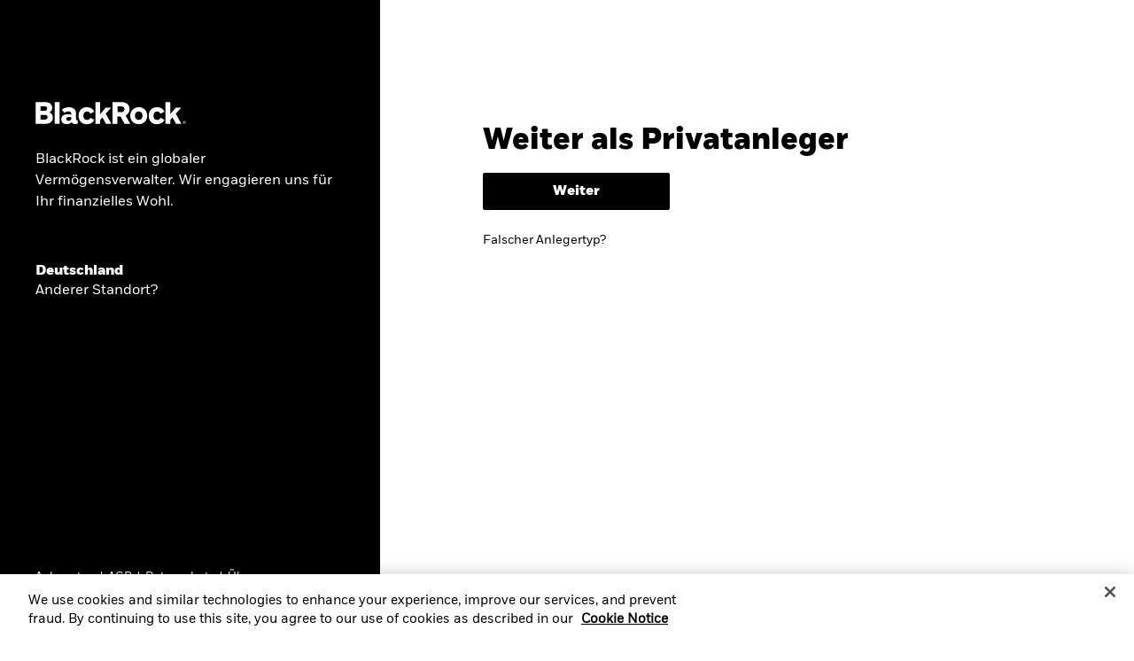

--- FILE ---
content_type: text/html;charset=UTF-8
request_url: https://www.blackrock.com/de/privatanleger/markte/aktuelle-markteinschaetzung
body_size: 21114
content:
<!DOCTYPE html>
<html xmlns="http://www.w3.org/1999/xhtml" prefix="og: http://ogp.me/ns#" lang="de-DE" xml:lang="de-DE">
<head>
<link rel="preload" href="/uk-retail-c-assets/include/bundles/minified-dab0d14d6528af2c79020587628c92ab.css" as="style" />
<link rel="preload" href="/uk-retail-c-assets/include/bundles/minified-a807f6b3b1f1fd3552b415c3c82c0294.css" as="style" />
<link rel="preload" href="/uk-retail-c-assets/include/bundles/minified-8b9569efa9b986c62c2fc812c8e02b8a.css" as="style" />
<link rel="preload" href="/uk-retail-c-assets/include/bundles/minified-f0031c3bf0bb89bc9a1de4f7f99cf66f.css" as="style" />
<link rel="preload" href="/uk-retail-c-assets/include/bundles/minified-6f8ddf606c03190bc136156627fe2541.css" as="style" />
<script nonce="/COVgpTsjRfWnq1Co7ZDjQ==">
//<![CDATA[
var vice= { config: { viceAccountId: 'blackrock', viceSiteId: 'blackrockprod', viceZoneId: '', viceSectionId: '' } }
//]]>
</script>
<script src="//sourcedefense.blackrock.com/cdncch/vice_loader/blackrock/blackrockprod"></script>
<script nonce="/COVgpTsjRfWnq1Co7ZDjQ==">
//<![CDATA[
var ASSET_PREFIX_PATH='/uk-retail-c-assets/';
window['adrum-start-time'] = new Date().getTime();
var BLK = { deferredFunctions: [], ready: function(f) { BLK.deferredFunctions.push(f); } };
/* Returns the nonce. */
BLK.getScriptNonce = function () {
var script = document.querySelector && document.querySelector('script[nonce]');
if (script) {
var nonce = script['nonce'] || script.getAttribute('nonce');
return nonce;
}
return '';
};
//]]>
</script>
<script nonce="/COVgpTsjRfWnq1Co7ZDjQ==">
//<![CDATA[
(function(){
if (typeof BLK === "undefined" || !BLK) {
window.BLK = {};
}
BLK["isAtmos"] = true;
})();
//]]>
</script>
<link rel="stylesheet" href="/uk-retail-c-assets/include/bundles/minified-dab0d14d6528af2c79020587628c92ab.css" />
<link rel="stylesheet" href="/uk-retail-c-assets/include/bundles/minified-a807f6b3b1f1fd3552b415c3c82c0294.css" />
<link rel="stylesheet" href="/uk-retail-c-assets/include/bundles/minified-8b9569efa9b986c62c2fc812c8e02b8a.css" />
<link rel="stylesheet" href="/uk-retail-c-assets/include/bundles/minified-f0031c3bf0bb89bc9a1de4f7f99cf66f.css" />
<link rel="stylesheet" href="/uk-retail-c-assets/include/bundles/minified-6f8ddf606c03190bc136156627fe2541.css" />
<script src="/uk-retail-c-assets/include/bundles/minified-305d5e5376dab3418cfdeb2351cbd174.js" defer="defer"></script>
<script src="/uk-retail-c-assets/include/bundles/minified-88c41c398a27cd5526b42d659a7ac3a.js" defer="defer"></script>
<script src="/uk-retail-c-assets/include/bundles/minified-96b9429cf36adf874fd4848d165c2442.js" defer="defer"></script>
<script src="/uk-retail-c-assets/include/bundles/minified-293a7cd36e8be844a37484c26ffd0ce6.js" defer="defer"></script>
<script src="/uk-retail-c-assets/include/bundles/minified-744ef79427809ec18f801986098db918.js" defer="defer"></script>
<script src="/uk-retail-c-assets/include/bundles/minified-16209b1cc11a57c1aadd8ed92a728484.js" defer="defer"></script>
<script src="/uk-retail-c-assets/include/bundles/minified-5c7a97e944ed7a28b5d111c89ef1a6d8.js" defer="defer"></script>
<script src="/uk-retail-c-assets/include/bundles/minified-bf36f47f1f2fee78087cb68ee6296c29.js" defer="defer"></script>
<script src="/uk-retail-c-assets/include/bundles/minified-6ecc7f4ded2d9da367da6ff0a5899277.js" defer="defer"></script>
<script src="/uk-retail-c-assets/include/bundles/minified-61e692132328294f6ddb3ceb9d5c7ff4.js" defer="defer"></script>
<script src="/uk-retail-c-assets/include/bundles/minified-85e6f96f859e3aed8ade15032b0d9773.js" defer="defer"></script>
<script src="/uk-retail-c-assets/include/bundles/minified-27406a4481f7d5166c0fdcdffdefc32f.js" defer="defer"></script>
<script src="/uk-retail-c-assets/include/bundles/minified-1110ab8f892db1c29446cdbaaf6887b9.js" defer="defer"></script>
<script src="/uk-retail-c-assets/include/bundles/minified-fda89e48a92ee0b63f6a39a608c9b12b.js" defer="defer"></script>
<script src="/uk-retail-c-assets/include/bundles/minified-67f4bafa3e8ecfbff50c4340c1a1db5d.js" defer="defer"></script>
<title>Vermögensverwaltung und Finanzdienstleistungen | BlackRock</title>
<script nonce="/COVgpTsjRfWnq1Co7ZDjQ==">
var autoBlockScriptTag = document.createElement('script'), head = document.getElementsByTagName('head')[0];
autoBlockScriptTag.defer = true;
autoBlockScriptTag.type = 'text/javascript';
autoBlockScriptTag.src = 'https://cdn.cookielaw.org/consent/1d844f07-6416-4f37-97e9-e7e8b80732f2/OtAutoBlock.js';
head.appendChild(autoBlockScriptTag);
</script>
<script nonce="/COVgpTsjRfWnq1Co7ZDjQ==" src="https://cdn.cookielaw.org/scripttemplates/otSDKStub.js" defer="defer" charset="UTF-8"
data-domain-script="1d844f07-6416-4f37-97e9-e7e8b80732f2"
data-document-language="true"
></script>
<script nonce="/COVgpTsjRfWnq1Co7ZDjQ==">
//<![CDATA[
var adobe_report_suite_id,adobe_portfolio_id,adobe_ticker,adobe_product_type,adobe_logged_in,adobe_logged_out,adobe_registration_submitted,partner_name,partner_user_id,partner_firm_name,ignore_adobe_for_user;
adobe_report_suite_id='blk-global-prod,blk-de-one-prod';
var globalAnalyticsParams = {
googleSiteId: "UA-11733486-12",
envNet: "dmz",
envType: "prod",
pageName: "site entry",
siteName: "de-retail",
country: "de",
languageSelector: "de",
isInternalTraffic: "false",
isInternalLogin: "false",
siteSection: "home",
siteSubSection: "home",
siteSubSubSection: "home",
padlockedContent: "no",
webTrackingId: "",
loggedIn: "no",
analyticsAllowed: "true",
enableAbTesting: "true",
analyticsRegime: "US",
usState: "OH",
usAccessLevel: ""
};
var NTPT_GLBLEXTRA = "site=de-retail"
+ "&env=prod"
+ "&language=de"
+ "&country=" + globalAnalyticsParams.country
+ "&usertype=individual"
+ "&investorType="
+ "&un="
+ "&loggedin=no"
+ "&firm=" + encodeURIComponent("")
+ "&pagename=" + encodeURIComponent(globalAnalyticsParams.pageName)
+ "&cc1=" + encodeURIComponent("home")
+ "&cc2=" + encodeURIComponent("home")
+ "&cc3=" + encodeURIComponent("home")
+ "&padlocked=no"
;
function getCookie(name) {
var value = "; " + document.cookie;
var parts = value.split("; " + name + "=");
if (parts.length == 2) return parts.pop().split(";").shift();
}
var forceReconsent = getCookie("ForceReconsent");
if (forceReconsent) {
document.cookie = 'OptanonAlertBoxClosed=; domain=.'
+ window.location.hostname
+ '; path=/; expires=Thu, 01 Jan 1970 00:00:01 GMT;';
document.cookie = 'ForceReconsent=false; path=/; expires=Thu, 01 Jan 1970 00:00:01 GMT;'
document.cookie = 'OptanonCookieCleared=true; max-age=7776000; path=/;'
}
globalAnalyticsParams.bannerAcceptBtn= "not listening"
globalAnalyticsParams.pcAllowAllBtn= "not listening"
globalAnalyticsParams.pcSaveBtn = "not listening"
OptanonWrapper = function() {
console.log("OptanonWrapper called");
var OABCcookieName = "OptanonAlertBoxClosed";
var bannerAcceptBtn = document.getElementById("onetrust-accept-btn-handler");
var pcAllowAllBtn = document.getElementById("accept-recommended-btn-handler");
var pcSaveBtn = document.getElementsByClassName("save-preference-btn-handler onetrust-close-btn-handler")[0];
var OABCcookie = getCookie(OABCcookieName);
if (!OABCcookie && bannerAcceptBtn && globalAnalyticsParams.bannerAcceptBtn =="not listening") {
bannerAcceptBtn.addEventListener('click', function(event){
utag.link(
{ "link_name": "Allowed all via Banner" }
);
});
globalAnalyticsParams.bannerAcceptBtn="listening";
}
if (pcAllowAllBtn && globalAnalyticsParams.pcAllowAllBtn=="not listening"){
pcAllowAllBtn.addEventListener('click', function(event){
utag.link(
{ "link_name": "Allowed all via Preference Center" }
);
});
globalAnalyticsParams.pcAllowAllBtn="listening";
}
if (pcSaveBtn && globalAnalyticsParams.pcSaveBtn=="not listening"){
pcSaveBtn.addEventListener('click', function(event){
utag.link(
{ "link_name": "Set custom settings via Preference Center" }
);
});
globalAnalyticsParams.pcSaveBtn="listening"
}
}
var universalCodeUrl = '//universal.iperceptions.com/wrapper.js';
var universalCodeiPerceptionsKey = '27541646-d00c-423a-bf31-5db25f49c423';
BLK.isCwpUserSignedIn = false;
BLK.siteName = "de-retail";
BLK.apiGatewayUrl = "https://www.blackrock.com/api-gateway";
BLK.apigeePath = "https://api.blackrock.com";
//]]>
</script>
<script src="//tags.tiqcdn.com/utag/blackrock/main/prod/utag.js" type="text/javascript" defer="defer"></script>
<meta name="cmsPageId" content="1576905891966" />
<meta name="viewport" content="width=device-width, initial-scale=1" />
<meta name="description" content="Seit über 30 Jahren arbeitet BlackRock daran, die Wirtschaft zu stärken und Anlegern zu ihren finanziellen Zielen zu verhelfen." />
<meta name="keywords" content="" />
<meta name="articleTitle" content="Vermögensverwaltung und Finanzdienstleistungen" />
<meta name="pageSummary" content="Seit über 30 Jahren arbeitet BlackRock daran, die Wirtschaft zu stärken und Anlegern zu ihren finanziellen Zielen zu verhelfen." />
<meta property="og:title" content="Vermögensverwaltung und Finanzdienstleistungen | BlackRock" />
<meta property="og:type" content="website" />
<meta property="og:image" content="/uk-retail-c-assets/include/common/images/blackrock_logo.png" />
<meta property="og:site_name" content="BlackRock" />
<meta property="og:locale" content="de_DE" />
<meta property="og:url" content="https://www.blackrock.com/de/privatanleger" />
<link rel="canonical" href="https://www.blackrock.com/de/privatanleger" />
<!--ComplianceID = MKTG0126-5139078-EXP0127-->
</head>
<body id="de-retail" class="blkPage ds-non-ishares-site page-class-index blk-responsive de_DE" tabindex="-1">
<div class="ls-canvas content-page-wide-12"><div class="ls-row" id="mastheadWrapper" role="banner">
<div class="ls-area">
<div class="ls-cmp-wrap"  id="w1576905892356" >
<div class="iw_component"  id="c1576905892356" >

<!-- COMPONENT: vi16-page-frame/Masthead -->
<a id="skip-to-content" href="#bodyWrapper">Skip to content</a>
<div data-componentName="Masthead" class="vi20 unified-masthead blackrock" id="vi20UnifiedMasthead"> <div class="masthead desktop hide-on-mobile">
<div class="navigation-bar col-12">
<div class="left brand-links">
<div >
<div class="cta-container-box">
<a href="https://www.blackrock.com/de" data-link-event="cta:BlackRock" target="_self" class="cta link"> <span class="label"><span>BlackRock</span></span>
<span class="short label">
<span>BlackRock</span>
</span>
</a> <span class="cta-container-animation"></span>
</div>
</div>
<div >
<div class="cta-container-box">
<a href="https://www.ishares.com/de" rel="noopener" data-link-event="cta:iShares" target="_blank" class="cta link"> <span class="label"><span>iShares</span></span>
<span class="short label">
<span>iShares</span>
</span>
</a> <span class="cta-container-animation"></span>
</div>
</div>
<div >
<div class="cta-container-box">
<a href="https://www.blackrock.com/aladdin" data-link-event="cta:Aladdin" target="_self" class="cta link"> <span class="label"><span>Aladdin</span></span>
<span class="short label">
<span>Aladdin</span>
</span>
</a> <span class="cta-container-animation"></span>
</div>
</div>
<div >
<div class="cta-container-box">
<a href="https://www.blackrock.com/corporate" data-link-event="cta:Unser Unternehmen " target="_self" class="cta link"> <span class="label"><span>Unser Unternehmen </span></span>
<span class="short label">
<span>Unser Unternehmen </span>
</span>
</a> <span class="cta-container-animation"></span>
</div>
</div>
</div>
<div class="right">
<div class="a-btn-holder">
<button id="userTypeSelector" class="user-type nav" aria-expanded="false" aria-controls="nav-user-type-id">
Privatanleger <span class="fa fa-chevron-down"></span>
</button>
</div>
<div class="a-btn-holder">
<button id="locationTypeSelector" class="location nav" aria-expanded="false" aria-controls="nav-location-container-id">
Deutschland <span class="fa fa-chevron-down"></span>
</button>
</div>
</div>
</div>
<div class="nav-dropdown user-type" id="nav-user-type-id">
<div class="col-12">
<div class="heading-wrap">
<div class="heading-3" id="userTypeHeader" tabindex="-1">Endanlegerseite verlassen und weitere Inhalte entdecken </div>
<button class="fa fa-white fa-close" aria-label="Close the user type selector block"></button>
</div>
<section class="user-types">
<div class="user-type-1 repeated-type col-4">
<div class="icon-intermediaries"></div>
<div class="details">
<span class="fa fa-chevron-right"></span>
<a href="/de/professionelle-anleger" data-link-event="investor type:Professioneller Anleger"> Professioneller Anleger
</a> <p>Ich lege im Auftrag meiner Kunden an bzw. berate oder vertrete Organisationen, Stiftungen oder Institutionen.</p>
</div>
</div>
<div class="user-type-2 repeated-type col-4">
<div class="icon- "></div>
<div class="details">
<span class="fa fa-chevron-right"></span>
<a href="https://www.blackrock.com/de/privatanleger/uber-blackrock?userType=" data-link-event="investor type:Allgemeine Öffentlichkeit"> Allgemeine Öffentlichkeit
</a> <p>Ich möchte mehr über BlackRock erfahren.</p>
</div>
</div>
</section>
<section id="investorTypeDescription" class="collapsible col-7">
<button data-link-event="investor type:Investor Type Description">
Anlegertyp<span
class="fa fa-white fa-chevron-down"></span>
</button>
<div class="description">
<div>
<p>F&uuml;r den Zugang zur Webseite f&uuml;r &bdquo;professionelle Anleger&ldquo; muss der Nutzer zustimmen und best&auml;tigen, dass es sich bei ihm um einen professionellen oder semiprofessionellen Anleger wie nachfolgend definiert handelt:</p>
<p><strong>Professioneller Anleger</strong></p>
<p>1. Unternehmen, die als<br/>a) Wertpapierdienstleistungsunternehmen,<br/>b) sonstige zugelassene oder beaufsichtigte Finanzinstitute,<br/>c) Versicherungsunternehmen,<br/>d) Organismen f&uuml;r gemeinsame Anlagen und ihre Verwaltungsgesellschaften,<br/>e) Pensionsfonds und ihre Verwaltungsgesellschaften,<br/>f) B&ouml;rsenh&auml;ndler und Warenderivateh&auml;ndler,<br/>g) sonstige institutionelle Anleger, deren Hauptt&auml;tigkeit nicht von den Buchstaben a bis f erfasst wird,<br/>im Inland oder Ausland zulassungs- oder aufsichtspflichtig sind, um auf den Finanzm&auml;rkten t&auml;tig werden zu k&ouml;nnen;</p>
<p>2. nicht im Sinne der Nummer 1 zulassungs- oder aufsichtspflichtige Unternehmen, die mindestens zwei der drei nachfolgenden Merkmale &uuml;berschreiten:<br/>a) 20.000.000 Euro Bilanzsumme,<br/>b) 40.000.000 Euro Umsatzerl&ouml;se,<br/>c) 2.000.000 Euro Eigenmittel;</p>
<p>3. nationale und regionale Regierungen sowie Stellen der &ouml;ffentlichen Schuldenverwaltung auf nationaler oder regionaler Ebene;</p>
<p>4. Zentralbanken, internationale und &uuml;berstaatliche Einrichtungen wie die Weltbank, der Internationale W&auml;hrungsfonds, die Europ&auml;ische Zentralbank, die Europ&auml;ische Investmentbank und andere vergleichbare internationale Organisationen;</p>
<p>5. andere nicht im Sinne der Nummer 1 zulassungs- oder aufsichtspflichtige institutionelle Anleger, deren Hauptt&auml;tigkeit in der Investition in Finanzinstrumente besteht, und Einrichtungen, die die Verbriefung von Verm&ouml;genswerten und andere Finanzierungsgesch&auml;fte betreiben</p>
<p>&nbsp;</p>
<p><strong>Semiprofessioneller Anleger</strong></p>
<p>a) Jeder Anleger,<br/>aa) der sich verpflichtet, mindestens 200 000 Euro zu investieren,<br/>bb) der schriftlich in einem vom Vertrag &uuml;ber die Investitionsverpflichtung getrennten Dokument angibt, dass er sich der Risiken im Zusammenhang mit der beabsichtigten Verpflichtung oder Investition bewusst ist,<br/>cc) dessen Sachvertand, Erfahrungen und Kenntnisse die AIF-Verwaltungsgesellschaft oder die von ihr beauftragte Vertriebsgesellschaft bewertet, ohne von der Annahme auszugehen, dass der Anleger &uuml;ber die Marktkenntnisse und -erfahrungen der in Anhang II Abschnitt I der Richtlinie 2014/65/EU genannten Anleger verf&uuml;gt,<br/>dd) bei dem die AIF-Verwaltungsgesellschaft oder die von ihr beauftragte Vertriebsgesellschaft unter Ber&uuml;cksichtigung der Art der beabsichtigten Verpflichtung oder Investition hinreichend davon &uuml;berzeugt ist, dass er in der Lage ist, seine Anlageentscheidungen selbst zu treffen und die damit einhergehenden Risiken versteht und dass eine solche Verpflichtung f&uuml;r den betreffenden Anleger angemessen ist, und<br/>ee) dem die AIF-Verwaltungsgesellschaft oder die von ihr beauftragte Vertriebsgesellschaft in Textform best&auml;tigt, dass sie die unter Doppelbuchstabe cc genannte Bewertung vorgenommen hat und die unter Doppelbuchstabe dd genannten Voraussetzungen gegeben sind,</p>
<p>b) Ein in &sect; 37 Absatz 1 genannter Gesch&auml;ftsleiter oder Mitarbeiter der AIF-Verwaltungsgesellschaft, sofern er in von der AIF-Verwaltungsgesellschaft verwaltete AIF investiert, oder ein Mitglied der Gesch&auml;ftsf&uuml;hrung oder des Vorstands einer extern verwalteten Investmentgesellschaft, sofern es in die extern verwaltete Investmentgesellschaft investiert,</p>
<p>c) Jeder Anleger, der sich verpflichtet, mindestens 10 Millionen Euro in ein Investmentverm&ouml;gen zu investieren,</p>
<p>d) Jeder Anleger in der Rechtsform<br/>aa) einer Anstalt des &ouml;ffentlichen Rechts,<br/>bb) einer Stiftung des &ouml;ffentlichen Rechts oder<br/>cc) einer Gesellschaft, an der der Bund oder ein Land mehrheitlich beteiligt ist,<br/>wenn der Bund oder das Land zum Zeitpunkt der Investition der Anstalt, der Stiftung oder der Gesellschaft in den betreffenden Spezial-AIF investiert oder investiert ist.</p>
</div>
<div class="thumb"></div>
</div>
</section>
</div>
</div>
<div class="nav-dropdown location" id="nav-location-container-id">
<div class="col-12">
<div class="heading-wrap">
<span class="icon icon-globe"></span>
<div class="heading-3" id="locationHeader" tabindex="-1">Standort ändern</div>
<button class="fa fa-white fa-close" aria-label="Close the location selector block"></button>
</div>
<div class="selector">
<a href="https://www.blackrock.com/americas-offshore/" id="cs-LM" lang="en" data-link-event="country:Americas Offshore" class="country-flag-sprite marker"> Americas Offshore
</a><a href="https://www.blackrock.com/au" id="cs-AU" lang="en" data-link-event="country:Australia" class="country-flag-sprite marker"> Australia
</a><a href="https://www.blackrock.com/at" id="cs-AT" lang="en" data-link-event="country:Austria" class="country-flag-sprite marker"> Austria
</a><a href="https://www.blackrock.com/be" id="cs-BE" lang="en" data-link-event="country:Belgium" class="country-flag-sprite marker"> Belgium
</a><a href="https://www.blackrock.com/br" id="cs-BR" lang="en" data-link-event="country:Brazil" class="country-flag-sprite marker"> Brazil
</a><a href="https://www.blackrock.com/ca" id="cs-CA" lang="en" data-link-event="country:Canada" class="country-flag-sprite marker"> Canada
</a><a href="https://www.blackrock.com/cl" id="cs-CL" lang="en" data-link-event="country:Chile" class="country-flag-sprite marker"> Chile
</a><a href="https://www.blackrock.com/cn" id="cs-CN" lang="en" data-link-event="country:China Offshore - 中国境外" class="country-flag-sprite marker"> China Offshore - 中国境外
</a><a href="https://www.blackrock.com.cn" id="cs-cn-on" lang="en" data-link-event="country:China Onshore - 中国境内" class="country-flag-sprite marker"> China Onshore - 中国境内
</a><a href="https://www.blackrock.com/co" id="cs-CO" lang="en" data-link-event="country:Colombia" class="country-flag-sprite marker"> Colombia
</a><a href="https://www.blackrock.com/cz" id="cs-CZ" lang="en" data-link-event="country:Czech Republic" class="country-flag-sprite marker"> Czech Republic
</a><a href="https://www.blackrock.com/dk" id="cs-DK" lang="en" data-link-event="country:Denmark" class="country-flag-sprite marker"> Denmark
</a><a href="https://www.blackrock.com/ae" id="cs-AE" lang="en" data-link-event="country:Dubai (IFC)" class="country-flag-sprite marker"> Dubai (IFC)
</a><a href="https://www.blackrock.com/fi" id="cs-FI" lang="en" data-link-event="country:Finland" class="country-flag-sprite marker"> Finland
</a><a href="https://www.blackrock.com/fr" id="cs-FR" lang="en" data-link-event="country:France" class="country-flag-sprite marker"> France
</a><a href="https://www.blackrock.com/de" id="cs-DE" lang="en" data-link-event="country:Germany" class="country-flag-sprite marker"> Germany
</a><a href="https://www.blackrock.com/hk" id="cs-HK" lang="en" data-link-event="country:Hong Kong - 香港" class="country-flag-sprite marker"> Hong Kong - 香港
</a><a href="https://www.blackrock.com/hu" id="cs-HU" lang="en" data-link-event="country:Hungary" class="country-flag-sprite marker"> Hungary
</a><a href="https://www.blackrock.com/il" id="cs-IL" lang="en" data-link-event="country:Israel" class="country-flag-sprite marker"> Israel
</a><a href="https://www.blackrock.com/it" id="cs-IT" lang="en" data-link-event="country:Italy" class="country-flag-sprite marker"> Italy
</a><a href="https://www.blackrock.com/jp/individual/ja" id="cs-JP" lang="en" data-link-event="country:Japan - 日本" class="country-flag-sprite marker"> Japan - 日本
</a><a href="https://www.blackrock.com/kw" id="cs-KW" lang="en" data-link-event="country:Kuwait" class="country-flag-sprite marker"> Kuwait
</a><a href="https://www.blackrock.com/lu" id="cs-LU" lang="en" data-link-event="country:Luxembourg" class="country-flag-sprite marker"> Luxembourg
</a><a href="https://www.blackrock.com/mx" id="cs-MX" lang="en" data-link-event="country:México" class="country-flag-sprite marker"> México
</a><a href="https://www.blackrock.com/nl" id="cs-NL" lang="en" data-link-event="country:Netherlands" class="country-flag-sprite marker"> Netherlands
</a><a href="https://www.blackrock.com/no" id="cs-NO" lang="en" data-link-event="country:Norway" class="country-flag-sprite marker"> Norway
</a><a href="https://www.blackrock.com/pl" id="cs-PL" lang="en" data-link-event="country:Poland" class="country-flag-sprite marker"> Poland
</a><a href="https://www.blackrock.com/pt" id="cs-PT" lang="en" data-link-event="country:Portugal" class="country-flag-sprite marker"> Portugal
</a><a href="https://www.blackrock.com/sa" id="cs-SA" lang="en" data-link-event="country:Saudi Arabia" class="country-flag-sprite marker"> Saudi Arabia
</a><a href="https://www.blackrock.com/sg" id="cs-SG" lang="en" data-link-event="country:Singapore" class="country-flag-sprite marker"> Singapore
</a><a href="https://www.blackrock.com/sk" id="cs-SK" lang="en" data-link-event="country:Slovakia" class="country-flag-sprite marker"> Slovakia
</a><a href="https://www.blackrock.com/za" id="cs-ZA" lang="en" data-link-event="country:South Africa" class="country-flag-sprite marker"> South Africa
</a><a href="https://www.blackrock.com/es" id="cs-ES" lang="en" data-link-event="country:Spain" class="country-flag-sprite marker"> Spain
</a><a href="https://www.blackrock.com/se" id="cs-SE" lang="en" data-link-event="country:Sweden" class="country-flag-sprite marker"> Sweden
</a><a href="https://www.blackrock.com/ch" id="cs-CH" lang="en" data-link-event="country:Switzerland" class="country-flag-sprite marker"> Switzerland
</a><a href="https://www.blackrock.com/tw" id="cs-TW" lang="en" data-link-event="country:Taiwan - 台灣" class="country-flag-sprite marker"> Taiwan - 台灣
</a><a href="https://www.blackrock.com/uk" id="cs-GB" lang="en" data-link-event="country:United Kingdom" class="country-flag-sprite marker"> United Kingdom
</a><a href="https://www.blackrock.com/us/individual" id="cs-US" lang="en" data-link-event="country:United States" class="country-flag-sprite marker"> United States
</a><a href="https://www.blackrock.com/corporate" id="cs-ZZ" lang="en" data-link-event="country:Location not listed" class="country-flag-sprite marker"> Location not listed
</a> </div>
</div>
</div>
</div>
</div></div>
</div>
</div>
<div class="ls-area" id="navWrapper">
<div class="ls-cmp-wrap"  id="w1576905892357" >
<div class="iw_component"  id="c1576905892357" >

<!-- COMPONENT: vi16-page-frame/Main Nav -->
<div data-componentName="Main Nav" class="vi16"><div class="main-nav desktop hide-on-mobile">
<div class="wrapper-980">
<div class="display-table" role="navigation" id="mainMenu" aria-label="Main">
<div class="display-row">
<div class="display-cell logo-box">
<a href="https://www.blackrock.com/de"> <div class="logo"><img src="/uk-retail-c-assets/cache-1542298123000/images/media-bin/web/global/wordmark/blackrock-logo-sitemap.svg" alt="BlackRock"/></div>
</a> </div>
<ul class="display-cell main-menu" role="menu">
<li class="display-cell menu" role="none">
<a href="#" role="menuitem" class="level-one inactive" id="mm-k4f51fhw" data-link-event="About us" data-id="About us" aria-controls="megamenu-mm-k4f51fhw" aria-expanded="false">
Über uns </a>
</li>
<li class="display-cell menu" role="none">
<a href="#" role="menuitem" class="level-one inactive" id="mm-iutuy1gz" data-link-event="Products" data-id="Products" aria-controls="megamenu-mm-iutuy1gz" aria-expanded="false">
Produkte </a>
</li>
<li class="display-cell menu" role="none">
<a href="#" role="menuitem" class="level-one inactive" id="mm-kzqqe5mp" data-link-event="Themes and market" data-id="Themes and market" aria-controls="megamenu-mm-kzqqe5mp" aria-expanded="false">
Themen &amp; Märkte </a>
</li>
<li class="display-cell menu" role="none">
<a href="#" role="menuitem" class="level-one inactive" id="mm-iutuy1i4" data-link-event="Education" data-id="Education" aria-controls="megamenu-mm-iutuy1i4" aria-expanded="false">
Wissen </a>
</li>
<li class="display-cell search-box">
<button class="fa fa-search search-icon" aria-label="Open search"></button>
</li>
</ul>
</div>
</div>
</div>
<div class="tray">
<div class="shadow-box"></div>
<div class="display-table tray-content wrapper-980" data-id="About us" id="megamenu-mm-k4f51fhw" role="region" aria-expanded="false" aria-labelledby="mm-k4f51fhw">
<div class="display-row row">
<div class="display-cell col-8">
<div class="display-table min-634">
<div class="display-row row">
<div class="display-cell menu-column col-4">
<div class="column-305">
<div class="menu-title"> </div>
<ul role="menu">
<li><a href="/de/privatanleger/blackrock-in-deutschland" data-id="BlackRock in Deutschland" id="mm-lsd4m4op" data-link-event="About us:BlackRock in Deutschland" class="menu-item">BlackRock in Deutschland</a></li>
<li><a href="/de/privatanleger/uber-blackrock/wir-engagieren-uns-vor-ort" data-id="Local Social Impact" id="mm-lv53kzah" data-link-event="About us:Local Social Impact" class="menu-item">Engagement vor Ort</a></li>
<li><a href="https://www.blackrock.com/corporate/insights/public-policy/blackrock-in-europe" data-id="BlackRock in Europa" id="mm-l92i873s" data-link-event="About us:BlackRock in Europa" target="_blank" class="menu-item">BlackRock in Europa</a></li>
</ul>
</div>
</div>
</div>
</div>
</div>
</div>
</div>
<div class="display-table tray-content wrapper-980" data-id="Products" id="megamenu-mm-iutuy1gz" role="region" aria-expanded="false" aria-labelledby="mm-iutuy1gz">
<div class="display-row row">
<div class="display-cell col-8">
<div class="display-table min-634">
<div class="display-row row">
<div class="display-cell menu-column col-4">
<div class="column-305">
<div class="menu-title">NACH ANLAGEART</div>
<ul role="menu">
<li><a href="/de/privatanleger/produkt/product-list" data-id="All Funds" id="mm-iw7h8gtf" data-link-event="Products:All Funds" class="menu-item">Alle anzeigen</a></li>
<li><a href="/de/privatanleger/produkt/product-list#/?productView=all&amp;&amp;dataView=perfNav&amp;&amp;style=44341" data-id="Active" id="mm-lksbnaq6" data-link-event="Products:Active" class="menu-item">Aktive Fonds</a></li>
<li><a href="/de/privatanleger/produkt/product-list#/?productView=all&amp;&amp;dataView=perfNav&amp;&amp;style=44342" data-id="Index" id="mm-lksbnaq7" data-link-event="Products:Index" class="menu-item">Index Fonds</a></li>
</ul>
</div>
</div>
<div class="display-cell menu-column col-4">
<div class="column-305">
<div class="menu-title">NACH PRODUKTART</div>
<ul role="menu">
<li> <a href="#" role="menuitem" class="menu-item inactive" id="mm-j5yrdbpr" data-link-event="Products:Product type" data-id="Product type" aria-controls="megamenu-mm-j5yrdbpr" aria-expanded="false">
Produktart </a>
</li>
<li><a href="/de/privatanleger/produkt/product-list#/?productView=mutualFunds&amp;&amp;dataView=perfNav&amp;&amp;style=44342|44341" data-id="Mutual funds" id="mm-j5yrdbq2" data-link-event="Products:Product type:Mutual funds" class="menu-item leaf-node">Publikumsfonds</a></li>
<li><a href="/de/privatanleger/produkt/product-list#/?productView=ishares&amp;&amp;dataView=perfNav&amp;&amp;style=44342|44341" data-id="iShares ETFs" id="mm-j5yrdbq3" data-link-event="Products:Product type:iShares ETFs" class="menu-item leaf-node">iShares ETFs</a></li>
</ul>
</div>
</div>
</div>
</div>
</div>
</div>
</div>
<div class="display-table tray-content wrapper-980" data-id="Themes and market" id="megamenu-mm-kzqqe5mp" role="region" aria-expanded="false" aria-labelledby="mm-kzqqe5mp">
<div class="display-row row">
<div class="display-cell col-8">
<div class="display-table min-634">
<div class="display-row row">
<div class="display-cell menu-column col-4">
<div class="column-195">
<div class="menu-title">SPAREN MIT ETFs</div>
<ul role="menu">
<li><a href="/de/privatanleger/wissenswertes/sparplanstudie" data-id="Savings plan study" id="mm-lnmyczit" data-link-event="Themes and market:Savings plan study" class="menu-item">ETF-Sparplanstudie 2024</a></li>
</ul>
</div>
</div>
<div class="display-cell menu-column col-4">
<div class="column-195">
<div class="menu-title">THEMEN</div>
<ul role="menu">
<li><a href="/de/privatanleger/themen/privatmaerkte-entdecken" data-id="Privatmärkte entdecken" id="mm-m5z1mgj5" data-link-event="Themes and market:Privatmärkte entdecken" class="menu-item">Privatmärkte entdecken</a></li>
<li><a href="/de/privatanleger/wissenswertes/altersvorsorgestudie" data-id="Retirement-survey" id="mm-mhw3yfvj" data-link-event="Themes and market:Retirement-survey" class="menu-item">Umfrage zur Altersvorsorge 2025</a></li>
</ul>
</div>
</div>
<div class="display-cell menu-column col-4">
<div class="column-195">
<div class="menu-title">MÄRKTE</div>
<ul role="menu">
<li><a href="/de/privatanleger/markte/aktuelle-markteinschaetzung" data-id="Asset View" id="mm-jp4sqjaq" data-link-event="Themes and market:Asset View" class="menu-item">Markt aktuell</a></li>
<li><a href="/de/privatanleger/markte/markt-einblicke" data-id="Trends &amp; Ideen" id="mm-lksbnarq" data-link-event="Themes and market:Trends &amp; Ideen" class="menu-item">Trends &amp; Ideen</a></li>
</ul>
</div>
</div>
</div>
</div>
</div>
</div>
</div>
<div class="display-table tray-content wrapper-980" data-id="Education" id="megamenu-mm-iutuy1i4" role="region" aria-expanded="false" aria-labelledby="mm-iutuy1i4">
<div class="display-row row">
<div class="display-cell col-8">
<div class="display-table min-634">
<div class="display-row row">
<div class="display-cell menu-column col-4">
<div class="column-195">
<div class="menu-title">GRUNDLAGEN</div>
<ul role="menu">
<li><a href="/de/privatanleger/wissenswertes/bibliothek" data-id="Documents" id="mm-iutuy1r7" data-link-event="Education:Documents" class="menu-item">Dokumente &amp; Unterlagen</a></li>
<li><a href="/de/privatanleger/uber-blackrock/kontakt" data-id="Contact us" id="mm-mexvsdw0" data-link-event="Education:Contact us" class="menu-item">Kontakt</a></li>
</ul>
</div>
</div>
<div class="display-cell menu-column col-4">
<div class="column-195">
<div class="menu-title">Vermögensaufbau für alle</div>
<ul role="menu">
<li><a href="/de/privatanleger/markte/investoren-und-trends" data-id="Investor insights &amp; trends" id="mm-mguyjo3s" data-link-event="Education:Investor insights &amp; trends" class="menu-item">Einblicke &amp; Trends für Anleger in Deutschland</a></li>
<li><a href="/de/privatanleger/wissenswertes/vermoegensaufbau-fuer-alle" data-id="Why no making steps to invest" id="mm-l7w3bl4i" data-link-event="Education:Why no making steps to invest" class="menu-item">Ohne Stress investieren</a></li>
</ul>
</div>
</div>
<div class="display-cell menu-column col-4">
<div class="column-195">
<div class="menu-title">Rechtliche Informationen</div>
<ul role="menu">
<li><a href="/de/privatanleger/uber-blackrock/complaints-handling" data-id="Complaints Handling" id="mm-jz2l205c" data-link-event="Education:Complaints Handling" class="menu-item">Beschwerdemanagement</a></li>
<li><a href="/de/privatanleger/uber-blackrock/verguetungsrichtlinie" data-id="OGAW-Remuneration" id="mm-k1gxd3ci" data-link-event="Education:OGAW-Remuneration" target="_top" class="menu-item">OGAW-Vergütungsrichtlinie</a></li>
<li><a href="/de/privatanleger/uber-blackrock/nachhaltigkeitsbezogene-offenlegungen" data-id="Sustainability Related Disclosures" id="mm-lxmsr80u" data-link-event="Education:Sustainability Related Disclosures" class="menu-item">Nachhaltigkeitsbezogene Offenlegungen</a></li>
</ul>
</div>
</div>
</div>
</div>
</div>
<div class="display-cell column-295 col-4">
<div class="static-content">
<p style="font-family: AkkuratProRegular; font-size: 12px; color: #707372; padding-top: 10px;">IM FOKUS</p>
<p>&nbsp;</p>
<p><a title="Vermgensaufbau" href="/de/privatanleger/wissenswertes/vermoegensaufbau-fuer-alle"><img alt="Thumb: IM FOKUS" data-src="/uk-retail-c-assets/cache-1667395616000/images/media-bin/web/global/thumbs/blk-life-bike.png" class="lazyload"/></a></p>
<p>&nbsp;</p>
<p><a style="font-family: AkkuratProRegular; font-size: 16px; color: #414042;" title="Vermoegensaufbau" href="/de/privatanleger/wissenswertes/vermoegensaufbau-fuer-alle" aria-label="Vermgensaufbau">Verm&ouml;gensaufbau</a></p>
</div>
</div>
</div>
</div>
</div>
<div class="search-tray">
<div class="shadow-box"></div>
<div class="search-tray-content wrapper-980" id="searchWrapper">
<div class="search-form">
<form id="searchForm" action="/de/privatanleger/search/summary-search-results" class="siteSearch" role="search">
<fieldset>
<div class="search-inline-container">
<input type="text" id="searchText" class="search-input searchText vi16-main-nav-searchtext masthead-nav-searchtext" name="searchText" maxlength="500" data-enableautocomplete="true" placeholder="" aria-label="" role="combobox" aria-controls="mainNavSearchResults" aria-owns="mainNavSearchResults" aria-autocomplete="list" aria-haspopup="listbox" aria-expanded="false" />
<label for="mainNavResetTxt">
<span class="ui-helper-hidden-accessible">zurücksetzen</span>
</label>
<button id="mainNavResetTxt" class="btn-custom-search-color reset-button icon-close" type="reset" aria-label="Clear text"><span class="fa fa-close"></span></button>
<input class="button-secondary submitSearch search-button" id="submit" type="submit" value="SUCHEN" />
<input type="hidden" name="doTickerSearch" value="true" />
</div>
</fieldset>
<input type="hidden" id="isVi20Search" value=false />
<input type="hidden" id="generalAutocompleteUrl" value="/de/privatanleger/search/general-search-results" />
<input type="hidden" id="glsDocumentsUrl" value="/de/privatanleger/unterlagen" />
<input type="hidden" id="videoSearchUrl" value="/de/privatanleger" />
<input type="hidden" id="productAutocompleteUrl" value="/de/privatanleger/search/product-search-results" />
<input type="hidden" id="summaryAutocompleteUrl" value="/de/privatanleger/search/summary-search-results" class="summaryAutocompleteUrl" />
<input type="hidden" id="featuredSearchUrl" value="/de/privatanleger/search/summary-search-results" />
<input type="hidden" id="unifiedAutocomplete" value="true" class="unifiedAutocomplete" />
<input type="hidden" id="autocompleteUrl" value="/de/privatanleger/autoComplete.search?type=autocomplete" />
<input type="hidden" id="generalAutocompleteTitle" value="Allgemeine Ergebnisse" />
<input type="hidden" id="glsDocumentsTitle" value="All" />
<input type="hidden" id="videoSearchTitle" value="Video" />
<input type="hidden" id="productAutocompleteTitle" value="Produkte" />
<input type="hidden" id="summaryAutocompleteTitle" value="Alle Suchergebnisse anzeigen" class="summaryAutocompleteTitle" />
<input type="hidden" id="featuredSearchTitle" value="Ausgewählte Ergebnisse" />
<input type="hidden" id="seeAll" class="seeAll" value="Alles ansehen" />
</form>
</div>
</div>
<div class="search-tray-border"></div>
<div class="wrapper-980 search-results-main-nav">
<div id="mainNavSearchResults"></div>
</div>
</div>
</div><div class="main-nav mobile hide-on-desktop">
<div class="nav-bar">
<div class="display-table wrapper-980">
<div class="display-row row">
<div class="display-cell icon-cell col-1">
<div class="nav-icon menu-toggle" data-id="menu" role="button" aria-pressed="false" tabindex="0">
<span></span>
<div class="info-bell-container inactive"><div class="info-bell"></div></div>
</div>
</div>
<div class="display-cell logo-cell col-10">
<a href="https://www.blackrock.com/de" title="BlackRock"> <img class="logo" src="/uk-retail-c-assets/cache-1542298123000/images/media-bin/web/global/wordmark/blackrock-logo-nav-mobile.svg" alt="BlackRock"/>
</a> </div>
<div class="display-cell icon-cell col-1">
<div class="nav-icon fa fa-search search" data-id="search"></div>
</div>
</div>
</div>
</div>
<div class="space-holder"></div>
<div class="overlay search">
</div>
<div class="overlay menu">
<div class="view-space">
<div class="main">
<div class="entry-ribbon-container inactive"></div>
<div class="nav-data root-l1 wrapper-980"></div>
<div class="nav-data root-l2"></div>
<div class="separator"></div>
<div class="nav-data sitelinks wrapper-980">
<div class="level-one"></div>
<div class="level-two wrapper-980"></div>
</div>
<div class="nav-data usertypes wrapper-980">
<div class="level-one"></div>
<div class="level-two wrapper-980"></div>
</div>
<div class="nav-data countries wrapper-980">
<div class="level-one"></div>
<div class="level-two wrapper-980">
<span class="select-label">
Change location </span>
</div>
<span class="sub-text">
Change location </span>
</div>
<div class="nav-data languages wrapper-980"></div>
<div class="nav-data usercontacts wrapper-980">
<div class="level-one"></div>
<div class="level-two wrapper-980"></div>
</div>
<div class="nav-data signin wrapper-980"></div>
<div class="nav-data announce wrapper-980"></div>
<div class="nav-data acs-corporate-links wrapper-980"></div>
</div>
<div class="sub"></div>
</div>
</div>
<div class="background-blur"></div>
</div>
</div></div>
</div>
</div>
</div>
<div class="ls-row body-background" id="bodyWrapper" role="main">
<div class="ls-col">
<div class="ls-row row0" id="siteWrapper">
<div class="ls-col">
<div class="ls-row row2">
<div class="ls-area" id="mainWrapper">
<div class="ls-cmp-wrap"  id="w1669992288910" >
<div class="iw_component"  id="c1669992288910" >

<!-- COMPONENT: vi20-content/Homepage Hero Banner -->
<div data-componentName="Homepage Hero Banner" class="vi20"> <div class="homepage-hero-banner blackrock tinymce blk-bg-white">
<div class="wrapper-980">
<div class="heading-block row show-on-tablet">
<div class="eyebrow col-12">
Umfrage zur Altersvorsorge 2025
<div class="underline"></div>
</div>
<div class="headline col-12">
<h1>Alter, was kommt da auf uns zu?</h1>
</div>
</div>
<div class="row banner-wrapper">
<div class="txt-block col-md-6 col-12">
<div class="eyebrow">
Umfrage zur Altersvorsorge 2025
<div class="underline"></div>
</div>
<div class="headline">
<h1>Alter, was kommt da auf uns zu?</h1>
</div>
<div class="intro">
<p><strong>Realitätscheck Altersvorsorge.</strong> Die neue BlackRock Umfrage* beleuchtet, wie sich Erwerbstätige auf den Ruhestand vorbereiten.</p>
</div>
<div class="cta-container-box">
<a href="/de/privatanleger/wissenswertes/altersvorsorgestudie" data-link-event="cta:Alter, was kommt da auf uns zu?" aria-label="Lesen Sie mehr zur BlackRock Studie zur Altersvorsorge 2025" target="_top" class="cta button primary core"> <span class="label"><span class="icon fa fa-angle-right" aria-hidden="true"></span><span>Studie entdecken</span></span>
<span class="short label"><span class="icon fa fa-angle-right" aria-hidden="true"></span>
<span>Studie entdecken</span>
</span>
</a> <span class="cta-container-animation"></span>
</div>
</div>
<div class="img-block col-md-6 col-12 center">
<picture><source type='image/webp' srcset="/uk-retail-c-assets/cache-1764330290000/images/media-bin/web/de-retail/collage-of-four-people.webp" ><img src="/uk-retail-c-assets/cache-1764330290000/images/media-bin/web/de-retail/collage-of-four-people.jpg" alt="Vier Portraitaufnahmen von Menschen" width="860" height="839"/></picture> </div>
</div>
</div>
<div class="callout-boxes">
<div class="wrapper-980">
<div class="row blackrock blk-bg-yellow">
<div class="box-wrapper col-lg-4 col-12">
<div class="box">
<div class="eyebrow">
STUDIE 2025
<div class="underline"></div>
</div>
<div class="title">
<h2>People & Money Studie – mehr Investmenttrends in Deutschland</h2>
</div>
<div class="cta-container">
<div class="cta-container-box">
<a href="/de/privatanleger/themen/people-and-money" data-link-event="cta:People & Money Studie – mehr Investmenttrends in Deutschland" aria-label="Mehr entdecken zur People & Money Studie" target="_self" class="cta link"> <span class="label"><span class="icon fa fa-angle-right" aria-hidden="true"></span><span>Bericht entdecken</span></span>
<span class="short label"><span class="icon fa fa-angle-right" aria-hidden="true"></span>
<span>Bericht entdecken</span>
</span>
</a> <span class="cta-container-animation"></span>
</div>
</div>
</div>
</div>
<div class="box-wrapper col-lg-4 col-12">
<div class="box">
<div class="eyebrow">
TRENDS & IDEEN
<div class="underline"></div>
</div>
<div class="title">
<h2>Entdecken Sie unsere makroökonomischen Einschätzungen und Anlageideen.</h2>
</div>
<div class="cta-container">
<div class="cta-container-box">
<a href="/de/privatanleger/markte/markt-einblicke" data-link-event="cta:Entdecken Sie unsere makroökonomischen Einschätzungen und Anlageideen." aria-label="Lesen Sie mehr zu aktuellen Trends auf den Märkten" target="_self" class="cta link"> <span class="label"><span class="icon fa fa-angle-right" aria-hidden="true"></span><span>Aktuelle Einschätzungen</span></span>
<span class="short label"><span class="icon fa fa-angle-right" aria-hidden="true"></span>
<span>Aktuelle Einschätzungen</span>
</span>
</a> <span class="cta-container-animation"></span>
</div>
</div>
</div>
</div>
<div class="box-wrapper col-lg-4 col-12">
<div class="box">
<div class="eyebrow">
MARKT AKTUELL
<div class="underline"></div>
</div>
<div class="title">
<h2>Aktueller Marktausblick von BlackRock Expertinnen und Experten.</h2>
</div>
<div class="cta-container">
<div class="cta-container-box">
<a href="/de/privatanleger/markte/aktuelle-markteinschaetzung" data-link-event="cta:Aktueller Marktausblick von BlackRock Expertinnen und Experten." aria-label="Marktausblick unserer BlackRock Kapitalmarktstrategen." target="_self" class="cta link"> <span class="label"><span class="icon fa fa-angle-right" aria-hidden="true"></span><span>Aktueller Blick auf die Märkte</span></span>
<span class="short label"><span class="icon fa fa-angle-right" aria-hidden="true"></span>
<span>Blick auf die Märkte</span>
</span>
</a> <span class="cta-container-animation"></span>
</div>
</div>
</div>
</div>
</div>
</div>
<div class="bottom-fill-piece blk-bg-black"></div>
</div>
</div>
</div></div>
</div>
<div class="ls-cmp-wrap"  id="w1762409112022" >
<div class="iw_component"  id="c1762409112022" >

<!-- COMPONENT: vi16-content/Navigation Banner -->
<section data-componentName="Navigation Banner" class="vi16 navigation-banner"> <section class="cover blackrock bg-dark-overlay blk-bg-black border ">
<section class="content-panel clearfix wrapper-980">
<div class="row navigation-banner-content">
<div class="col-sm-12 col-12 col-md-5 col-lg-6 col-xl-6 content">
<header id="navigation-banner-id" class="bg-dark-overlay blk-bg-black " >
<h1 class="article-type"> </h1>
<div class="headline">People & Money: Die nächste Generation von ETF-Anlegern in Europa</div>
<p class="subheader">November 2025 ETFs sind in Europa derzeit das Anlageprodukt, das am schnellsten wächst.<sup>1</sup> Unsere „People & Money“ Studie 2025 verfolgt das Verhalten von ETF-Anlegern seit 2022, benennt wichtige demografische und regionale Wachstumschancen und präsentiert konkrete Vorschläge, um das Vertrauen und das Engagement neuer Anleger zu stärken.</p>
<div class="link-wrapper">
</div>
</header>
</div>
<div class="col-sm-12 col-md-6 col-lg-5 col-12 col-xl-5 offset-xl-1 content nav-link-data">
<div class="image-container">
<picture><source type='image/webp' srcset="/uk-retail-c-assets/cache-1761913020000/images/media-bin/web/global/tiles/magzine-cover.webp" ><img src="/uk-retail-c-assets/cache-1761913020000/images/media-bin/web/global/tiles/magzine-cover.jpg" alt="Bild aus dem ETF-Spotlight-Bericht „People &amp; Money" class="nav-image" width="752" height="423"/></picture> </div>
<nav name="nav-links" class="nav-links" aria-label="navigation box">
<ul>
<li>
<div class="link-node">
<div class="cta-container-box">
<a href="/de/privatanleger/literature/brochure/people-and-money-etf-germany.pdf" rel="noopener" data-link-event="cta:Den Bericht für Deutschland herunterladen" aria-label="Den Bericht für Deutschland herunterladen" target="_blank" class="cta link"> <span class="label"><span class="icon fa fa-angle-right" aria-hidden="true"></span><span>Den Bericht für Deutschland herunterladen</span></span>
<span class="short label"><span class="icon fa fa-angle-right" aria-hidden="true"></span>
<span>Den Bericht für Deutschland herunterladen</span>
</span>
</a> <span class="cta-container-animation"></span>
</div>
</div>
</li>
</ul>
</nav>
</div>
</div>
</section>
</section>
</section></div>
</div>
<div class="ls-cmp-wrap"  id="w1669992288912" >
<div class="iw_component"  id="c1669992288912" >

<!-- COMPONENT: vi20-content/Headline -->
<div data-componentName="Headline" class="vi20"> <div class="blk-bg-neutral-shade">
<div class="wrapper-980 blackrock">
<div class="headline-component tinymce xl-headline ">
<div class="row">
<div class="headline-component-wrapper col-12">
<div class="row">
<div class="eyebrow col-12">
Fonds von BlackRock
<div class="underline"></div>
</div>
</div>
<div class="row">
<div class="headline col-xl-9 col-12">
<h2>Fonds, die zu Ihren Anlagezielen und Werten passen</h2>
</div>
</div>
<div class="row">
<div class="intro col-xl-7 col-lg-9 col-12">
<p>Vom langfristigen Wachstum der Kapitalmärkte sollen möglichst viele Menschen profitieren. Mit allem, was wir tun, kümmern wir uns darum, Anleger:innen zu ihren finanziellen Zielen zu verhelfen.</p>
</div>
</div>
</div>
</div>
</div>
</div>
</div>
</div></div>
</div>
<div class="ls-cmp-wrap"  id="w1669992288913" >
<div class="iw_component"  id="c1669992288913" >

<!-- COMPONENT: vi20-content/Fund Search Bar -->
<div data-componentName="Fund Search Bar" class="vi20"> <div class="blackrock fund-search-bar">
<div class="searchBar blk-bg-neutral-shade pt-0 pb-0">
<div class="search-container wrapper-980">
<div class="searchbox shadow">
<div class="search-form-container searchBar-color-white">
<input type="text" id="searchTextOpt" name="searchText" maxlength="500" data-enableautocomplete="true" placeholder="Nach Fonds oder Ticker suchen" class="searchBar-color-white search-text-freeform-variant ticker ui-autocomplete-input" autocomplete="off"/>
<input type="hidden" class="inputTextLength" value=3>
<button class="btn btn-input">
<div class="fa fa-search" aria-label="Search"></div>
<div class="fa fa-times" aria-label="Close"></div>
</button>
</div>
<div class="mainNavSearchResultBlock">
<div id="mainNavSearchResultsFreeformVariant" data-fundresults = "FUND RESULTS" data-fundresult="FUND RESULT" data-noresult = "0 results for"></div>
<div class= "view-all highlight">
<div class="cta-container-box">
<a href="/de/privatanleger/produkt/product-list" data-link-event="searchbar: view all products" class="cta link"> <span class="label">
<span class="view-all-results" tabindex="0"><span class="icon fa fa-angle-right" aria-hidden="true" aria-label="View all results"></span>View all results</span>
<span class="view-all-funds" tabindex="0"><span class="icon fa fa-angle-right" aria-hidden="true" aria-label="View all funds"></span>View all funds</span>
</span>
<span class="short label">
<span class="view-all-results" tabindex="0"><span class="icon fa fa-angle-right" aria-hidden="true" aria-label="View all results"></span>View all results</span>
<span class="view-all-funds" tabindex="0"><span class="icon fa fa-angle-right" aria-hidden="true" aria-label="View all funds"></span>View all funds</span>
</span>
</a> <span class="cta-container-animation"></span>
</div>
</div>
</div>
<div role="region" aria-live="polite" class="values-announce"></div>
<input id="value-announce-message" type="hidden" value="FUND RESULTS" />
</div>
</div>
</div>
</div>
</div></div>
</div>
<div class="ls-cmp-wrap"  id="w1669992288914" >
<div class="iw_component"  id="c1669992288914" >

<!-- COMPONENT: vi20-content/Hub Tiles -->
<div data-componentName="Hub Tiles" class="vi20"> <div class="hub-tiles tinymce blackrock">
<div class="bg-cover blk-bg-neutral-shade full-bleed"></div>
<div class="wrapper-980">
<div class="heading-block pt-0 row">
</div>
<div class="tiles-block">
<div class="tiles row">
<div class="tile col-lg-6 col-12">
<div class="content-wrapper">
<div class="tile-content ">
<div class="headline">INVESTMENTFONDS KURZ ERKLÄRT</div>
<div class="sub-headline">Entdecken Sie die Welt der Investmentfonds</div>
<div class="description"><p>Investmentfonds, also professionell verwaltete Portfolios, sind ein einfacher Weg, in Aktien und/oder Anleihen zu investieren.</p></div>
</div>
<div class="cta">
<div class="cta-container-box">
<a href="/de/privatanleger/wissenswertes/was-sind-investmentfonds" data-link-event="cta:Mehr zu Investmentfonds lesen" aria-label="Entdecken Sie mehr zum Thema Investmentfonds" target="_self" class="cta button primary core"> <span class="label"><span class="icon fa fa-angle-right" aria-hidden="true"></span><span>Mehr zu Investmentfonds lesen</span></span>
<span class="short label"><span class="icon fa fa-angle-right" aria-hidden="true"></span>
<span>Mehr zu Investmentfonds lesen</span>
</span>
</a> <span class="cta-container-animation"></span>
</div>
</div>
</div>
</div>
<div class="tile col-lg-6 col-12">
<div class="content-wrapper">
<div class="tile-content ">
<div class="headline">ETFs KURZ ERKLÄRT</div>
<div class="sub-headline">ETF steht für Exchange Traded Fund, also börsengehandelter Indexfonds.</div>
<div class="description"><p>ETFs versuchen, die Wertentwicklung eines bestimmten Index – z. B. des S&amp;P 500 – so genau wie möglich nachzubilden.</p></div>
</div>
<div class="cta">
<div class="cta-container-box">
<a href="https://www.ishares.com/de/privatanleger/de/wissen-und-service/etf-wissen/etfs-erklaert" rel="noopener" data-link-event="cta:Mehr zu ETFs lesen" aria-label="Entdecken Sie mehr zum Thema ETFs." target="_blank" class="cta button primary core"> <span class="label"><span class="icon fa fa-angle-right" aria-hidden="true"></span><span>Mehr zu ETFs lesen</span></span>
<span class="short label"><span class="icon fa fa-angle-right" aria-hidden="true"></span>
<span>Mehr zu ETFs lesen</span>
</span>
</a> <span class="cta-container-animation"></span>
</div>
</div>
</div>
</div>
</div>
</div>
</div>
</div>
</div></div>
</div>
<div class="ls-cmp-wrap"  id="w1669992288919" >
<div class="iw_component"  id="c1669992288919" >

<!-- COMPONENT: vi16-content/Image Cta -->
<div data-componentName="Image Cta" class="vi16">
<div class="image-cta blk-bg-yellow img-size-large img-on-left border-none blackrock">
<div class="wrapper-980">
<div class="row img-cta-content">
<div class="col-xl-5 offset-lg-1 col-lg-5 col-md-6 col-sm-12">
<div class="txt-block">
<div>
<h2 class="cta header">Eigentlich geht’s hier um Sie</h2>
</div>
<div class="description">Vom langfristigen Wachstum der Kapitalmärkte sollen möglichst viele Menschen profitieren. Deshalb arbeiten wir als Vermögensverwalter seit über 30 Jahren dafür, die Wirtschaft zu stärken und Investieren zugänglicher und nachhaltiger zu machen. </div>
<div class="cta-container-box">
<a href="/de/privatanleger/blackrock-in-deutschland" data-link-event="cta:Eigentlich geht’s hier um Sie" aria-label="Erfahren Sie mehr über BlackRock - wer wir sind und was wir tun" target="_self" class="cta link"> <span class="label"><span class="icon fa fa-angle-right" aria-hidden="true"></span><span>Mehr zu BlackRock</span></span>
<span class="short label"><span class="icon fa fa-angle-right" aria-hidden="true"></span>
<span>Mehr zu BlackRock</span>
</span>
</a> <span class="cta-container-animation"></span>
</div>
</div>
</div>
<div class="col-xl-6 col-lg-6 col-md-6 col-sm-12">
<div class="img-block">
<picture><source type='image/webp' data-srcset="/uk-retail-c-assets/cache-1657885456000/images/media-bin/web/global/banner/blk-header-about-us.webp" ><img data-src="/uk-retail-c-assets/cache-1657885456000/images/media-bin/web/global/banner/blk-header-about-us.jpg" alt="Zwei Fragen liegen lachend in einer sommerlichen Blumenwiese." class="lazyload"/></picture> </div>
</div>
</div>
</div>
</div>
</div></div>
</div>
<div class="ls-cmp-wrap"  id="w1669992288943" >
<div class="iw_component"  id="c1669992288943" >

<!-- COMPONENT: vi16-content/Related Materials -->
<div data-componentName="Related Materials" class="vi16 related-materials" id="relatedMaterials">
<div class="
related-materials-container
standard
blackrock
blk-bg-neutral-shade
no-header
">
<div class="offset-container
">
<div class="wrapper-980">
<ul class="
cards clearfix row
mt-0
">
<li class="content-block two-tiles-content col-xl-6 col-lg-6 col-md-6 col-sm-12">
<div class="card-wrapper blackrock">
<a href="https://www.blackrock.com/de/privatanleger/wissenswertes/vermoegensaufbau-fuer-alle" data-link-event="cta:Vermögensaufbau für alle" target="_self" aria-label="Erfahren Sie mehr zum Thema Anlegen">
<div class="card page blk-bg-white">
<p class="eyebrow">ANLEGEN OHNE STRESS</p>
<h3 class="title "> Vermögensaufbau für alle
</h3>
<p class="description"> Finanzbildung bringt Sie Ihren finanziellen Zielen einen Schritt näher
</p>
<span class="icon fa fa-angle-right" aria-hidden="true"></span>
<div class="cta-container-box">
<span class="cta link">
<span class="label"><span>Mehr zu Vermögensaufbau</span></span>
<span class="short label">
<span>Mehr zu Vermögensaufbau</span>
</span>
</span>
</div>
</div>
</a>
</div>
</li>
<li class="content-block two-tiles-content col-xl-6 col-lg-6 col-md-6 col-sm-12">
<div class="card-wrapper blackrock">
<a href="https://www.blackrock.com/de/privatanleger/markte/update/blackrock-blog/frauen-und-finanzen" data-link-event="cta:Wie Frauen investieren – Trends in Europa" target="_self" aria-label="Lesen Sie mehr zum Thema wie Frauen investieren.">
<div class="card page blk-bg-white">
<p class="eyebrow">INSIGHTS</p>
<h3 class="title "> Wie Frauen investieren – Trends in Europa
</h3>
<p class="description"> Auch wenn die Ungleichheit zwischen Männern und Frauen in vielen Bereichen auf dem Rückzug ist – beim Sparen und Investieren ist sie noch deutlich zu spüren.
</p>
<span class="icon fa fa-angle-right" aria-hidden="true"></span>
<div class="cta-container-box">
<span class="cta link">
<span class="label"><span>Mehr entdecken</span></span>
<span class="short label">
<span>Mehr entdecken</span>
</span>
</span>
</div>
</div>
</a>
</div>
</li>
</ul>
</div>
</div>
</div>
</div></div>
</div>
<div class="ls-cmp-wrap"  id="w1578567691445" >
<div class="iw_component"  id="c1578567691445" >

<!-- COMPONENT: Landing Page/Site Overlay -->
<div data-componentName="Site Overlay" id="siteEntryOverlay"> <div data-overlay class="main-container">
<div class="main group-lang-0 selected">
<div class="content">
<div class="sidebar-column">
<div class="sidebar-column-content">
<div class="grid-row">
<div class="sidebar">
<div class="logo">
<img src="/uk-retail-c-assets/cache-1557834267000/images/media-bin/web/global/wordmark/blackrock-logo.svg" />
</div>
<div class="description"><p>BlackRock ist ein globaler Verm&ouml;gensverwalter. Wir engagieren uns f&uuml;r Ihr finanzielles Wohl.</p></div>
<div class="location">
<div class="current-location">
Deutschland
<div class="change-location">
<a href="https://www.blackrock.com/corporate/global-directory" title="Anderer Standort?"><span class="">Anderer Standort?</span></a>
</div>
</div>
</div>
<div class="column-footer">
<ul>
<li class="show-overlay">
<a href="/de/privatanleger/site-entry-tab1" title="Anlegertyp" data-link-event="Footer: Anlegertyp" target="_blank"> Anlegertyp</a>
</li><li class="show-overlay">
<a href="/de/privatanleger/site-entry-tab2" title="AGB" data-link-event="Footer: AGB" target="_blank"> AGB</a>
</li><li class="">
<a href="https://www.blackrock.com/corporate/compliance/privacy-policy" title="Datenschutz" data-link-event="Footer: Datenschutz" target="_blank"> Datenschutz</a>
</li><li class="">
<a href="/de/privatanleger/uber-blackrock" title="Über uns" data-link-event="Footer: Über uns" target="_blank"> Über uns</a>
</li><li class="">
<a href="https://careers.blackrock.com/" title="Karriere bei BlackRock" data-link-event="Footer: Karriere bei BlackRock" target="_blank"> Karriere bei BlackRock</a>
</li>
</ul>
</div>
</div>
</div>
</div>
</div>
<div class="content-column">
<div class="content-column-content">
<div class="grid-row">
<div id="direct-url-screen-{lang}" class="content-column-screen direct-url-screen">
<div>
<div id="de-confirmHeader" class="welcome-message-nohomepage no-cookie">Weiter als Privatanleger</div>
<div class="accept-terms-condition-footer">
<div class="cta">
<a href="/de/privatanleger/markte/aktuelle-markteinschaetzung?switchLocale=y&amp;siteEntryPassthrough=true" data-link-event="Accept t&amp;c: individual"> Weiter</a>
</div>
</div>
<div class="confirm-investor-type">Falscher Anlegertyp?</div>
</div>
</div>
</div>
</div>
<div class="content-column-content closed">
<div class="grid-row">
<div id="user-type-screen-de" class="content-column-screen user-type-screen slide-effect user-type">
<div class="welcome-message"> Welcher Anlegertyp sind Sie?</div>
<div class="sub-header"></div>
<ul>
<li>
<a href="/de/privatanleger/markte/aktuelle-markteinschaetzung?switchLocale=y&amp;siteEntryPassthrough=true"> <div data-link-event="investor type: individual" class="user-type de-userType-0">
<div class="user-type-icon">
<img src="/uk-retail-c-assets/cache-1554351392000/images/media-bin/web/global/individual-investor-site-entry-icon.svg" alt="defaultobj.iconImage.alt" />
</div>
<div class="user-type-details">
<div class="heading">Privatanleger</div>
<div>Ich verwalte mein Geld selbst.</div>
</div>
</div>
</a> </li>
<li class="show-overlay" id="userType-1" data-link-event="investor type: intermediaries">
<div data-link-event="investor type: intermediaries" class="user-type de-userType-1">
<div class="user-type-icon">
<img src="/uk-retail-c-assets/cache-1554351392000/images/media-bin/web/global/financial-advisor-site-entry-icon.svg" alt="defaultobj.iconImage.alt" />
</div>
<div class="user-type-details">
<div class="heading">Finanzberater</div>
<div>Ich lege im Auftrag meiner Kunden an.</div>
</div>
</div>
</li>
<li>
<a href="https://www.blackrock.com/institutions/de-de"> <div data-link-event="investor type: Institutioneller Investor" class="user-type de-userType-2">
<div class="user-type-icon">
<img src="/uk-retail-c-assets/cache-1554351392000/images/media-bin/web/global/institutional-investor-site-entry-icon.svg" alt="defaultobj.iconImage.alt" />
</div>
<div class="user-type-details">
<div class="heading">Institutioneller Investor</div>
<div>Ich berate oder vertrete Organisationen, Stiftungen oder Institutionen</div>
</div>
</div>
</a> </li>
</ul>
</div>
</div>
</div>
<div class="content-column-content closed" data-source="accept-TnC-screen">
<div class="grid-row">
<div id="accept-terms-condition-screen-de" class="content-column-screen accept-terms-condition-screen">
<div class="userType-0-data hidden">
<div class="accept-terms-condition-header">
Bitte lesen Sie die Allgemeinen Geschäftsbedingungen auf dieser Seite und klicken auf „Weiter“ wenn Sie diese gelesen und verstanden haben. <div class="accept-terms-condition-subheader">
</div>
</div>
<div class="scrollbox"><div class="scrollbox-content"></div></div>
<div class="accept-terms-condition-footer">
<div class="cta">
<a href="/de/privatanleger/markte/aktuelle-markteinschaetzung?switchLocale=y&amp;siteEntryPassthrough=true" data-link-event="Accept t&amp;c: individual"> Akzeptieren</a>
</div>
</div>
</div>
<div class="userType-1-data hidden">
<div class="accept-terms-condition-header">
Bitte lesen Sie die Allgemeinen Geschäftsbedingungen auf dieser Seite und klicken auf „Weiter“ wenn Sie diese gelesen und verstanden haben. <div class="accept-terms-condition-subheader">
Für professionelle Anleger </div>
</div>
<div class="scrollbox"><div class="scrollbox-content"><p><strong>Allgemeine Geschäftsbedingungen</strong></p>
<p> </p>
<p><strong>„Mit dem Zugriff auf diese Website akzeptieren Sie als Kunde oder potenzieller Kunde, auf dieser Website Informationen in mehreren Sprachen zu erhalten.“</strong></p>
<p>Bitte lesen Sie diese Seite zu Ihrem Schutz, bevor Sie fortfahren, da sie bestimmte gesetzliche Beschränkungen für die Verbreitung dieser Informationen enthält sowie Informationen darüber, in welchen Staaten unsere Fonds zum öffentlichen Vertrieb zugelassen sind.<span> </span><strong>Sie sind dafür verantwortlich, sich über sämtliche Gesetze und Vorschriften der jeweils anwendbaren Rechtsordnung zu informieren und diese zu beachten.</strong></p>
<p>Die Fonds, die auf den folgenden Webseiten beschrieben werden, werden von Unternehmen der BlackRock Gruppe verwaltet und können nur in einigen Ländern vermarktet werden.<span> </span><strong>Sie sind dafür verantwortlich, die auf Sie und Ihr Land zutreffende Gesetzgebung zu kennen. Weiterführende Informationen entnehmen Sie bitte dem Prospekt oder anderen Broschüren, die von uns erstellt wurden und unsere Fonds behandeln. Sie erhalten diese Dokumente von der Informationsstelle der BlackRock Global Funds (BGF) sowie der BlackRock Strategic Funds (BSF) in Deutschland oder den Zahlstellen.</strong></p>
<p>Die vorliegenden Informationen stellen keinen Anlage- noch sonstigen Rat dar und ist kein Angebot und keine Werbung zum Verkauf von Anteilen an einem der auf dieser Website genannten Fonds , soweit ein solches Angebot, Werbung oder Vertrieb in einer Jurisdiktion rechtswidrig wäre. Gleiches gilt, soweit die Person, welche das Angebot macht bzw. die Werbung treibt, nicht über die hierfür erforderliche Qualifikation verfügt oder soweit es unzulässig ist, bestimmten Personen ein solches Angebot zu machen bzw. Werbung zu unterbreiten.</p>
<p>Die hier enthaltenen Informationen richten sich ausschließlich an Personen in Gerichtsbarkeiten, in denen die Veröffentlichung oder der Zugang zu dieser Website gesetzlich zulässig und nicht verboten ist. Personen, die von solchen Verboten betroffen sind, wird es ausdrücklich untersagt, diese Website zu nutzen.</p>
<p>Insbesondere sind die beschriebenen Fonds nicht zum Vertrieb an oder zur Anlage von US-Personen (wie im Verkaufsprospekt für BGF und BSF näher definiert) verfügbar. Die Anteile werden nicht gemäß dem US Securities Act von 1933 in seiner jeweils geltenden Fassung (der „Securities Act") registriert, und, mit Ausnahme von Transaktionen, welche keine Verletzung des Securities Act oder sonstiger anwendbarer US-Wertpapiergesetze (einschließlich der Gesetze der Einzelstaaten der USA) darstellen, dürfen sie weder direkt noch indirekt in den USA sowie ihren Besitzungen und Territorien sowie Gebieten, die ihrer Rechtsordnung unterliegen, US-Personen oder dritten Personen, die zugunsten von US-Personen handeln, angeboten oder verkauft werden.</p>
<p>Die beschriebenen Fonds wurden und werden nicht in Kanada zum Vertrieb zugelassen. Es wurde kein Verkaufsprospekt für diese Fonds bei der zuständigen Wertpapieraufsicht oder Aufsichtsbehörde in Kanada sowie zugehörigen Provinzen oder Territorien eingereicht. Diese Website ist unter keinen Umständen als Werbung oder sonstige Verkaufsförderung von Anteilen in Kanada zu verstehen. Personen, die in Kanada nach dem Einkommenssteuergesetz (Income Tax Act) als Einwohner gelten, dürfen keine Anteile an den beschriebenen Fonds erwerben oder in ihr Anlagedepot transferieren lassen, außer sie sind nach den Vorgaben des anzuwendenden Gesetzes in Kanada und seiner Provinzen dazu berechtigt.</p>
<p>Anträge auf Zeichnung eines auf dieser Website genannten Fonds müssen auf Basis des jeweiligen Angebotsdokumentes, welches sich auf die spezifische Anlage bezieht (zum Beispiel des Verkaufsprospektes, der vereinfachten Prospekte oder sonstiger anwendbarer Geschäftsbedingungen) erfolgen. Eine Kopie des Verkaufsprospektes, der vereinfachten Prospekte sowie des letzten Jahres- und Halbjahresberichtes für die BlackRock Global Funds (BGF) und BlackRock Strategic Funds (BSF) sind kostenlos und in Papierform bei der Informationsstelle der BGF in Deutschland, BlackRock Investment Management (UK) Limited, Frankfurt Branch, Bockenheimer Landstraße 2-4, D-60306 Frankfurt am Main sowie bei den Zahlstellen zu beziehen. Zahlstelle in Deutschland ist die JP Morgan AG, Junghofstraße 14, D-60311 Frankfurt am Main und in Österreich die Raiffeisen Zentralbank Österreich AG, A-1030 Wien, Am Stadtpark 9.</p>
<p>BlackRock Global Funds (BGF) und BlackRock Strategic Funds (BSF) sind in Luxemburg als Société d'Investissement à Capital Variable (SICAV) errichtet und als Organismus für die gemeinsame Anlage in Wertpapieren (OGAW) in der Europäischen Union zugelassen. Die Fondsanteile sind an der Luxemburger Börse notiert und nach der Richtlinie der Kommission 85/611/EWG anerkannt. Als Folge der Bestimmungen gegen Geldwäsche werden ggfl. zusätzliche Nachweise zu Identifikationszwecken verlangt, wenn Sie Ihre Anlage tätigen. Bezüglich der Details verweisen wir auf den betreffenden Verkaufsprospekt, die vereinfachten Prospekte bzw. die sonstigen dem Fonds zugrundeliegenden Dokumente.</p>
<p>Die Information auf dieser Website ist urheberrechtlich geschützt; sämtliche Rechte sind vorbehalten. Sie können sich Kopien der auf dieser Website zur Verfügung gestellten Informationen herunterladen. Dies berechtigt Sie jedoch nicht zur Kopie, Reproduktion, Weiterleitung oder Verteilung der gesamten oder von Teilen dieser Informationen. Die zur Verfügung gestellten Informationen dienen ausschließlich Ihren persönlichen nicht-gewerblichen Zwecken (dies gilt nicht für unsere Vertragspartner).</p>
<p>Die Informationen auf dieser Website werden in gutem Glauben veröffentlicht; weder wir noch irgendeine andere Person haftet oder übernimmt eine ausdrückliche oder implizite Gewährleistung für die Richtigkeit, Tauglichkeit und Vollständigkeit der bereitgestellten Informationen . Die Informationen auf dieser Website stellen weder Anlagerat, Rechtsberatung, steuerrechtliche Beratung noch Rat in sonstiger Hinsicht dar.<span> </span><strong>Bitte beachten Sie,</strong><span> </span>dass einige unserer Internet-Seiten Zugriffsbeschränkungen unterliegen. Die Beschränkungen sind auf der jeweiligen Seite vermerkt. Wir übernehmen keinerlei Haftung für den Zugriff durch<span> </span><strong>unberechtigte</strong><span> </span>Nutzer.</p>
<p>Für den Fall, dass ein Dritter eine Klage gegen BlackRock aufgrund Ihrer Benutzung dieser Website einbringt, stimmen Sie hiermit zu, BlackRock vollständig für sämtliche Verluste, Kosten, Maßnahmen, Verfahren, Forderungen, Schäden, Ausgaben (einschließlich angemessenen Prozesskosten und Gebühren) zu entschädigen, die als direkte Folge einer missbräuchlichen Verwendung der Website Ihrerseits für BlackRock entstehen oder anfallen. Keiner der beiden Parteien soll hierdurch eine Haftung gegenüber der anderen Partei für jegliche Verluste oder Schaden entstehen, den eine der beiden Parteien durch irgendeine Ursache erleidet, die außerhalb der Kontrolle der ersten Partei liegt; dies beinhaltet unter anderem – aber ohne Einschränkung – etwaige Stromausfälle. Sie akzeptieren und stimmen zu, dass es Ihre Verantwortung ist, jegliche Passwörter, die wir Ihnen oder Ihren autorisierten Mitarbeitern zusenden, sicher und vertraulich aufzubewahren und diese keinesfalls öffentlich zu machen. Sollten ein Passwort oder mehrere Passwörter Dritten (neben Ihnen oder Ihren autorisierten Mitarbeitern) bekannt werden, verpflichten Sie sich hiermit, diese speziellen Passwörter sofort zu ändern, indem Sie die dafür zur Verfügung stehende Funktion auf der Website verwenden.</p>
<p>Zur Optimierung unseres Webseitenangebots setzen wir 'Cookies' im Zusammenspiel mit Ihrem Webbrowser ein. Ein 'Cookie' ist eine kleine Textdatei, die von unserem Webserver auf der Festplatte Ihres Computers gespeichert wird. Cookies, die als Teil der Webtechnologie eingesetzt werden, fügen Ihrem Computersystem keinen Schaden zu. Sie können durch die Konfiguration Ihres Browsers selbst bestimmen, ob und gegebenenfalls in welcher Weise Sie den Einsatz von Cookies auf Ihrem Computer zulassen. Sollten Sie sich dazu entscheiden, Cookies nicht zuzulassen hat dies zur Folge, daß Ihnen die meisten Funktionen auf unseren Webseiten nicht bzw. nicht im gewohnten Umfang zur Verfügung stehen. Wir verwenden Cookies ausschließlich zu dem Zweck, um sicherzugehen, daß Sie die für Sie wichtigen rechtlichen Hinweise zur Kenntnis genommen haben. Damit Sie dies nicht auf jeder einzelnen Seite neuerlich bestätigen müssen, wird diese Information in Form eines Cookies gespeichert. Obwohl Cookies den von Ihnen benutzten Computer identifizieren, werden von Cookies keine personenbezogene Daten gespeichert. Wir setzen auch keine Technologie ein, die durch Cookies anfallende Informationen mit Ihren persönlichen Nutzerdaten verbinden, um so Ihre Identität oder E-mail-Anschrift festzustellen.</p>
<p>Durch Klicken auf manche Links dieser Website können Sie möglicherweise die Webseite von BlackRock verlassen und auf andere Webseiten gelangen. BlackRock hat keine dieser Webseiten überprüft und übernimmt keine Verantwortung oder Haftung für deren Inhalt oder für auf diesen Seiten angebotenen Service, Produkte, etc.</p>
<p>BlackRock Investment Management (UK) Limited Limited übernimmt keine Haftung für Verluste oder Schäden, einschließlich entgangenen Gewinns oder sonstiger direkter oder Folgeschäden, welche durch den Gebrauch oder das Vertrauen auf die zur Verfügung gestellte Information entstehen.</p>
<ul>
<li>Wertentwicklungen in der Vergangenheit, Prognosen oder Simulationen sagen nicht notwendigerweise etwas über die zukünftige Wertentwicklung aus.</li>
<li>Der Wert von Anlagen und des aus ihnen erzielten Einkommens kann sowohl fallen als auch steigen und wird nicht garantiert.</li>
<li>Sie erhalten möglicherweise nicht den vollen von Ihnen investierten Betrag zurück. Dies gilt auch für den zu zahlenden Ausgabeaufschlag.</li>
<li>Änderungen der Währungswechselkurse können zu einem Steigen oder Fallen des Wertes der Anlage führen.</li>
<li>Wertschwankungen können insbesondere in Fällen von Fonds mit hoher Volatilität stark ausgeprägt sein, und der Wert einer Anlage kann plötzlich und in erheblichem Umfang fallen.</li>
<li>Sowohl die Höhe von Steuern sowie die Höhe der Besteuerungsgrundlage können sich im Laufe der Zeit ändern und hängen von den persönlichen Verhältnissen des jeweiligen Anlegers ab.</li>
</ul>
<p><strong>Die hierin erwähnten Risiken werden detailliert im Kapitel „Besondere Risiken“ in den vereinfachten Verkaufsprospekten beschrieben. Bitte lesen Sie diese Hinweise sorgfältig.</strong></p>
<p>Bitte beachten Sie, dass während einige Fonds der BlackRock Gruppe “abgeschirmt” (treuhänderisch verwahrt) sind, andere Fonds einen Teil einer einzelnen Gesellschaft bilden und somit nicht “abgeschirmt” werden. BlackRock Fonds, die keinen getrennten Haftungsstatus haben, können für die Zahlung von Verbindlichkeiten anderer Fonds der gleichen Gesellschaft herangezogen werden, sollten die Fonds, denen Verbindlichkeiten entstehen, diese nicht aus den ihnen zuzuordnenden Vermögenswerten ausgleichen können. Wir verweisen hierbei auf den Verkaufsprospekt des jeweiligen Fonds bzw. weitere Informationen zu diesem Thema.</p>
<p>BlackRock Investment Management (UK) Limited übernimmt keine Haftung für Fehler bei der Datenübertragung wie z.B. Datenverlust, Datenbeschädigung oder Datenveränderung jedweder Art, einschließlich unmittelbarer, mittelbarer und Folgeschäden, die aus der Verwendung der hierin angebotenen Dienstleistungen entstehen.<br />Wir weisen Sie darauf hin, dass die Kommunikation per E-mail möglicherweise nicht sicher ist. Daher empfehlen wir Ihnen, keine vertraulichen Informationen auf diesem Weg zu übermitteln. Sollten Sie dennoch vertrauliche Informationen per E-mail an uns senden, geschieht dies auf Ihre eigene Gefahr und Ihr Risiko.</p>
<p>Sofern Sie Zweifel hinsichtlich der Bedeutung der hierin enthaltenen Informationen haben, wenden Sie sich bitte an Ihren Finanzberater oder einen sonstigen unabhängigen, professionellen Berater. Die auf dieser Webseite dargestellten Meinungen entsprechen nicht notwendigerweise der Meinung der gesamten oder von Teilen der BlackRock Gruppe und stellen keinen Anlage- oder sonstigen Rat dar.</p>
<p>Jegliches Research auf dieser Webseite wurde von BlackRock sorgfältig erstellt und zu eigenen Zwecken verarbeitet. Die Ergebnisse dieser Recherchen werden lediglich zufällig offengelegt. Für deren Richtigkeit, Genauigkeit, Vollständigkeit und Aktualität können wir keine ausdrückliche oder implizierte Garantie übernehmen. BlackRock übernimmt keine Haftung für Verluste oder sonstige Schäden, einschließlich entgangenen Gewinns oder sonstiger direkter oder Folgeschäden, welche durch den Gebrauch oder das Vertrauen auf die zur Verfügung gestellte Information entstehen.</p>
<p>Diese Information wurde bereitgestellt von BlackRock Investment Management (UK) Limited, 12 Throgmorton Avenue, London EC2N 2DL, reguliert und beaufsichtigt durch die Financial Conduct Authority. BlackRock Investment Management (UK) Limited ist bei Companies House in Großbritannien unter der Nummer 2020394 registriert.<span> </span><strong>Zu Ihrem Schutz werden Telefonanrufe normalerweise aufgezeichnet</strong>.</p></div></div>
<div class="accept-terms-condition-footer">
<div class="cta">
<a href="/de/professionelle-anleger/markte/aktuelle-markteinschaetzung?switchLocale=y&amp;siteEntryPassthrough=true" data-link-event="Accept t&amp;c: individual"> Akzeptieren</a>
</div>
</div>
</div>
<div class="userType-2-data hidden">
<div class="accept-terms-condition-header">
Bitte lesen Sie die Allgemeinen Geschäftsbedingungen auf dieser Seite und klicken auf „Weiter“ wenn Sie diese gelesen und verstanden haben. <div class="accept-terms-condition-subheader">
</div>
</div>
<div class="scrollbox"><div class="scrollbox-content"></div></div>
<div class="accept-terms-condition-footer">
<div class="cta">
<a href="https://www.blackrock.com/institutions/de-de" data-link-event="Accept t&amp;c: individual"> Akzeptieren</a>
</div>
</div>
</div>
<div class="close-button" data-target="accept-TnC-screen"></div>
</div>
</div>
</div>
<div class="content-column-content closed" data-source="TnC-screen" >
<div class="grid-row">
<div id="terms-condition-screen" class="content-column-screen terms-condition-screen">
<div class="terms-condition-tabs">
<ul>
<li class="site-entry-tab1" data-link-event="Tab header: Anlegertyp">Anlegertyp</li>
<li class="site-entry-tab2" data-link-event="Tab header: AGB">AGB</li>
</ul>
</div>
<div class="terms-condition-tabs-content scrollbox">
<div class="scrollbox-content hidden site-entry-tab1-data"><p>F&uuml;r den Zugang zur Webseite f&uuml;r &bdquo;professionelle Anleger&ldquo; muss der Nutzer zustimmen und best&auml;tigen, dass es sich bei ihm um einen professionellen oder semiprofessionellen Anleger wie nachfolgend definiert handelt:</p>
<p><strong>Professioneller Anleger</strong></p>
<p>1. Unternehmen, die als<br />a) Wertpapierdienstleistungsunternehmen,<br />b) sonstige zugelassene oder beaufsichtigte Finanzinstitute,<br />c) Versicherungsunternehmen,<br />d) Organismen f&uuml;r gemeinsame Anlagen und ihre Verwaltungsgesellschaften,<br />e) Pensionsfonds und ihre Verwaltungsgesellschaften,<br />f) B&ouml;rsenh&auml;ndler und Warenderivateh&auml;ndler,<br />g) sonstige institutionelle Anleger, deren Hauptt&auml;tigkeit nicht von den Buchstaben a bis f erfasst wird,<br />im Inland oder Ausland zulassungs- oder aufsichtspflichtig sind, um auf den Finanzm&auml;rkten t&auml;tig werden zu k&ouml;nnen;</p>
<p>2. nicht im Sinne der Nummer 1 zulassungs- oder aufsichtspflichtige Unternehmen, die mindestens zwei der drei nachfolgenden Merkmale &uuml;berschreiten:<br />a) 20.000.000 Euro Bilanzsumme,<br />b) 40.000.000 Euro Umsatzerl&ouml;se,<br />c) 2.000.000 Euro Eigenmittel;</p>
<p>3. nationale und regionale Regierungen sowie Stellen der &ouml;ffentlichen Schuldenverwaltung auf nationaler oder regionaler Ebene;</p>
<p>4. Zentralbanken, internationale und &uuml;berstaatliche Einrichtungen wie die Weltbank, der Internationale W&auml;hrungsfonds, die Europ&auml;ische Zentralbank, die Europ&auml;ische Investmentbank und andere vergleichbare internationale Organisationen;</p>
<p>5. andere nicht im Sinne der Nummer 1 zulassungs- oder aufsichtspflichtige institutionelle Anleger, deren Hauptt&auml;tigkeit in der Investition in Finanzinstrumente besteht, und Einrichtungen, die die Verbriefung von Verm&ouml;genswerten und andere Finanzierungsgesch&auml;fte betreiben</p>
<p><strong>Semiprofessioneller Anleger</strong></p>
<p>a) Jeder Anleger,<br />aa) der sich verpflichtet, mindestens 200 000 Euro zu investieren,<br />bb) der schriftlich in einem vom Vertrag &uuml;ber die Investitionsverpflichtung getrennten Dokument angibt, dass er sich der Risiken im Zusammenhang mit der beabsichtigten Verpflichtung oder Investition bewusst ist,<br />cc) dessen Sachvertand, Erfahrungen und Kenntnisse die AIF-Verwaltungsgesellschaft oder die von ihr beauftragte Vertriebsgesellschaft bewertet, ohne von der Annahme auszugehen, dass der Anleger &uuml;ber die Marktkenntnisse und -erfahrungen der in Anhang II Abschnitt I der Richtlinie 2014/65/EU genannten Anleger verf&uuml;gt,<br />dd) bei dem die AIF-Verwaltungsgesellschaft oder die von ihr beauftragte Vertriebsgesellschaft unter Ber&uuml;cksichtigung der Art der beabsichtigten Verpflichtung oder Investition hinreichend davon &uuml;berzeugt ist, dass er in der Lage ist, seine Anlageentscheidungen selbst zu treffen und die damit einhergehenden Risiken versteht und dass eine solche Verpflichtung f&uuml;r den betreffenden Anleger angemessen ist, und<br />ee) dem die AIF-Verwaltungsgesellschaft oder die von ihr beauftragte Vertriebsgesellschaft in Textform best&auml;tigt, dass sie die unter Doppelbuchstabe cc genannte Bewertung vorgenommen hat und die unter Doppelbuchstabe dd genannten Voraussetzungen gegeben sind,</p>
<p>b) Ein in &sect; 37 Absatz 1 genannter Gesch&auml;ftsleiter oder Mitarbeiter der AIF-Verwaltungsgesellschaft, sofern er in von der AIF-Verwaltungsgesellschaft verwaltete AIF investiert, oder ein Mitglied der Gesch&auml;ftsf&uuml;hrung oder des Vorstands einer extern verwalteten Investmentgesellschaft, sofern es in die extern verwaltete Investmentgesellschaft investiert,</p>
<p>c) Jeder Anleger, der sich verpflichtet, mindestens 10 Millionen Euro in ein Investmentverm&ouml;gen zu investieren,</p>
<p>d) Jeder Anleger in der Rechtsform<br />aa) einer Anstalt des &ouml;ffentlichen Rechts,<br />bb) einer Stiftung des &ouml;ffentlichen Rechts oder<br />cc) einer Gesellschaft, an der der Bund oder ein Land mehrheitlich beteiligt ist,<br />wenn der Bund oder das Land zum Zeitpunkt der Investition der Anstalt, der Stiftung oder der Gesellschaft in den betreffenden Spezial-AIF investiert oder investiert ist.</p></div>
<div class="scrollbox-content hidden site-entry-tab2-data"><p><strong>&bdquo;Mit dem Zugriff auf diese Website akzeptieren Sie als Kunde oder potenzieller Kunde, auf dieser Website Informationen in mehreren Sprachen zu erhalten.&ldquo;</strong></p>
<p>Bitte lesen Sie diese Seite zu Ihrem Schutz, bevor Sie fortfahren, da sie bestimmte gesetzliche Beschr&auml;nkungen f&uuml;r die Verbreitung dieser Informationen enth&auml;lt sowie Informationen dar&uuml;ber, in welchen Staaten unsere Fonds zum &ouml;ffentlichen Vertrieb zugelassen sind.&nbsp;<strong>Sie sind daf&uuml;r verantwortlich, sich &uuml;ber s&auml;mtliche Gesetze und Vorschriften der jeweils anwendbaren Rechtsordnung zu informieren und diese zu beachten.</strong></p>
<p>Die Fonds, die auf den folgenden Webseiten beschrieben werden, werden von Unternehmen der BlackRock Gruppe verwaltet und k&ouml;nnen nur in einigen L&auml;ndern vermarktet werden.&nbsp;<strong>Sie sind daf&uuml;r verantwortlich, die auf Sie und Ihr Land zutreffende Gesetzgebung zu kennen. Weiterf&uuml;hrende Informationen entnehmen Sie bitte dem Prospekt oder anderen Brosch&uuml;ren, die von uns erstellt wurden und unsere Fonds behandeln. Sie erhalten diese Dokumente von der Informationsstelle der BlackRock Global Funds (BGF) sowie der BlackRock Strategic Funds (BSF) in Deutschland oder den Zahlstellen.</strong></p>
<p>Die vorliegenden Informationen stellen keinen Anlage- noch sonstigen Rat dar und ist kein Angebot und keine Werbung zum Verkauf von Anteilen an einem der auf dieser Website genannten Fonds , soweit ein solches Angebot, Werbung oder Vertrieb in einer Jurisdiktion rechtswidrig w&auml;re. Gleiches gilt, soweit die Person, welche das Angebot macht bzw. die Werbung treibt, nicht &uuml;ber die hierf&uuml;r erforderliche Qualifikation verf&uuml;gt oder soweit es unzul&auml;ssig ist, bestimmten Personen ein solches Angebot zu machen bzw. Werbung zu unterbreiten.</p>
<p>Die hier enthaltenen Informationen richten sich ausschlie&szlig;lich an Personen in Gerichtsbarkeiten, in denen die Ver&ouml;ffentlichung oder der Zugang zu dieser Website gesetzlich zul&auml;ssig und nicht verboten ist. Personen, die von solchen Verboten betroffen sind, wird es ausdr&uuml;cklich untersagt, diese Website zu nutzen.</p>
<p>Insbesondere sind die beschriebenen Fonds nicht zum Vertrieb an oder zur Anlage von US-Personen (wie im Verkaufsprospekt f&uuml;r BGF und BSF n&auml;her definiert) verf&uuml;gbar. Die Anteile werden nicht gem&auml;&szlig; dem US Securities Act von 1933 in seiner jeweils geltenden Fassung (der &bdquo;Securities Act") registriert, und, mit Ausnahme von Transaktionen, welche keine Verletzung des Securities Act oder sonstiger anwendbarer US-Wertpapiergesetze (einschlie&szlig;lich der Gesetze der Einzelstaaten der USA) darstellen, d&uuml;rfen sie weder direkt noch indirekt in den USA sowie ihren Besitzungen und Territorien sowie Gebieten, die ihrer Rechtsordnung unterliegen, US-Personen oder dritten Personen, die zugunsten von US-Personen handeln, angeboten oder verkauft werden.</p>
<p>Die beschriebenen Fonds wurden und werden nicht in Kanada zum Vertrieb zugelassen. Es wurde kein Verkaufsprospekt f&uuml;r diese Fonds bei der zust&auml;ndigen Wertpapieraufsicht oder Aufsichtsbeh&ouml;rde in Kanada sowie zugeh&ouml;rigen Provinzen oder Territorien eingereicht. Diese Website ist unter keinen Umst&auml;nden als Werbung oder sonstige Verkaufsf&ouml;rderung von Anteilen in Kanada zu verstehen. Personen, die in Kanada nach dem Einkommenssteuergesetz (Income Tax Act) als Einwohner gelten, d&uuml;rfen keine Anteile an den beschriebenen Fonds erwerben oder in ihr Anlagedepot transferieren lassen, au&szlig;er sie sind nach den Vorgaben des anzuwendenden Gesetzes in Kanada und seiner Provinzen dazu berechtigt.</p>
<p>Antr&auml;ge auf Zeichnung eines auf dieser Website genannten Fonds m&uuml;ssen auf Basis des jeweiligen Angebotsdokumentes, welches sich auf die spezifische Anlage bezieht (zum Beispiel des Verkaufsprospektes, der vereinfachten Prospekte oder sonstiger anwendbarer Gesch&auml;ftsbedingungen) erfolgen. Eine Kopie des Verkaufsprospektes, der vereinfachten Prospekte sowie des letzten Jahres- und Halbjahresberichtes f&uuml;r die BlackRock Global Funds (BGF) und BlackRock Strategic Funds (BSF) sind kostenlos und in Papierform bei der Informationsstelle der BGF in Deutschland, BlackRock (Netherlands) B.V., Frankfurt Branch, Bockenheimer Landstra&szlig;e 2-4, D-60306 Frankfurt am Main sowie bei den Zahlstellen zu beziehen. Zahlstelle in Deutschland ist die JP Morgan AG, Junghofstra&szlig;e 14, D-60311 Frankfurt am Main und in &Ouml;sterreich die Raiffeisen Zentralbank &Ouml;sterreich AG, A-1030 Wien, Am Stadtpark 9.</p>
<p>BlackRock Global Funds (BGF) und BlackRock Strategic Funds (BSF) sind in Luxemburg als Soci&eacute;t&eacute; d'Investissement &agrave; Capital Variable (SICAV) errichtet und als Organismus f&uuml;r die gemeinsame Anlage in Wertpapieren (OGAW) in der Europ&auml;ischen Union zugelassen. Die Fondsanteile sind an der Luxemburger B&ouml;rse notiert und nach der Richtlinie der Kommission 85/611/EWG anerkannt. Als Folge der Bestimmungen gegen Geldw&auml;sche werden ggfl. zus&auml;tzliche Nachweise zu Identifikationszwecken verlangt, wenn Sie Ihre Anlage t&auml;tigen. Bez&uuml;glich der Details verweisen wir auf den betreffenden Verkaufsprospekt, die vereinfachten Prospekte bzw. die sonstigen dem Fonds zugrundeliegenden Dokumente.</p>
<p>Die Information auf dieser Website ist urheberrechtlich gesch&uuml;tzt; s&auml;mtliche Rechte sind vorbehalten. Sie k&ouml;nnen sich Kopien der auf dieser Website zur Verf&uuml;gung gestellten Informationen herunterladen. Dies berechtigt Sie jedoch nicht zur Kopie, Reproduktion, Weiterleitung oder Verteilung der gesamten oder von Teilen dieser Informationen. Die zur Verf&uuml;gung gestellten Informationen dienen ausschlie&szlig;lich Ihren pers&ouml;nlichen nicht-gewerblichen Zwecken (dies gilt nicht f&uuml;r unsere Vertragspartner).</p>
<p>Die Informationen auf dieser Website werden in gutem Glauben ver&ouml;ffentlicht; weder wir noch irgendeine andere Person haftet oder &uuml;bernimmt eine ausdr&uuml;ckliche oder implizite Gew&auml;hrleistung f&uuml;r die Richtigkeit, Tauglichkeit und Vollst&auml;ndigkeit der bereitgestellten Informationen . Die Informationen auf dieser Website stellen weder Anlagerat, Rechtsberatung, steuerrechtliche Beratung noch Rat in sonstiger Hinsicht dar.&nbsp;<strong>Bitte beachten Sie,</strong>&nbsp;dass einige unserer Internet-Seiten Zugriffsbeschr&auml;nkungen unterliegen. Die Beschr&auml;nkungen sind auf der jeweiligen Seite vermerkt. Wir &uuml;bernehmen keinerlei Haftung f&uuml;r den Zugriff durch&nbsp;<strong>unberechtigte</strong>&nbsp;Nutzer.</p>
<p>F&uuml;r den Fall, dass ein Dritter eine Klage gegen BlackRock aufgrund Ihrer Benutzung dieser Website einbringt, stimmen Sie hiermit zu, BlackRock vollst&auml;ndig f&uuml;r s&auml;mtliche Verluste, Kosten, Ma&szlig;nahmen, Verfahren, Forderungen, Sch&auml;den, Ausgaben (einschlie&szlig;lich angemessenen Prozesskosten und Geb&uuml;hren) zu entsch&auml;digen, die als direkte Folge einer missbr&auml;uchlichen Verwendung der Website Ihrerseits f&uuml;r BlackRock entstehen oder anfallen. Keiner der beiden Parteien soll hierdurch eine Haftung gegen&uuml;ber der anderen Partei f&uuml;r jegliche Verluste oder Schaden entstehen, den eine der beiden Parteien durch irgendeine Ursache erleidet, die au&szlig;erhalb der Kontrolle der ersten Partei liegt; dies beinhaltet unter anderem &ndash; aber ohne Einschr&auml;nkung &ndash; etwaige Stromausf&auml;lle. Sie akzeptieren und stimmen zu, dass es Ihre Verantwortung ist, jegliche Passw&ouml;rter, die wir Ihnen oder Ihren autorisierten Mitarbeitern zusenden, sicher und vertraulich aufzubewahren und diese keinesfalls &ouml;ffentlich zu machen. Sollten ein Passwort oder mehrere Passw&ouml;rter Dritten (neben Ihnen oder Ihren autorisierten Mitarbeitern) bekannt werden, verpflichten Sie sich hiermit, diese speziellen Passw&ouml;rter sofort zu &auml;ndern, indem Sie die daf&uuml;r zur Verf&uuml;gung stehende Funktion auf der Website verwenden.</p>
<p>Zur Optimierung unseres Webseitenangebots setzen wir 'Cookies' im Zusammenspiel mit Ihrem Webbrowser ein. Ein 'Cookie' ist eine kleine Textdatei, die von unserem Webserver auf der Festplatte Ihres Computers gespeichert wird. Cookies, die als Teil der Webtechnologie eingesetzt werden, f&uuml;gen Ihrem Computersystem keinen Schaden zu. Sie k&ouml;nnen durch die Konfiguration Ihres Browsers selbst bestimmen, ob und gegebenenfalls in welcher Weise Sie den Einsatz von Cookies auf Ihrem Computer zulassen. Sollten Sie sich dazu entscheiden, Cookies nicht zuzulassen hat dies zur Folge, da&szlig; Ihnen die meisten Funktionen auf unseren Webseiten nicht bzw. nicht im gewohnten Umfang zur Verf&uuml;gung stehen. Wir verwenden Cookies ausschlie&szlig;lich zu dem Zweck, um sicherzugehen, da&szlig; Sie die f&uuml;r Sie wichtigen rechtlichen Hinweise zur Kenntnis genommen haben. Damit Sie dies nicht auf jeder einzelnen Seite neuerlich best&auml;tigen m&uuml;ssen, wird diese Information in Form eines Cookies gespeichert. Obwohl Cookies den von Ihnen benutzten Computer identifizieren, werden von Cookies keine personenbezogene Daten gespeichert. Wir setzen auch keine Technologie ein, die durch Cookies anfallende Informationen mit Ihren pers&ouml;nlichen Nutzerdaten verbinden, um so Ihre Identit&auml;t oder E-mail-Anschrift festzustellen.</p>
<p>Durch Klicken auf manche Links dieser Website k&ouml;nnen Sie m&ouml;glicherweise die Webseite von BlackRock verlassen und auf andere Webseiten gelangen. BlackRock hat keine dieser Webseiten &uuml;berpr&uuml;ft und &uuml;bernimmt keine Verantwortung oder Haftung f&uuml;r deren Inhalt oder f&uuml;r auf diesen Seiten angebotenen Service, Produkte, etc.</p>
<p>BlackRock (Netherlands) B.V. &uuml;bernimmt keine Haftung f&uuml;r Verluste oder Sch&auml;den, einschlie&szlig;lich entgangenen Gewinns oder sonstiger direkter oder Folgesch&auml;den, welche durch den Gebrauch oder das Vertrauen auf die zur Verf&uuml;gung gestellte Information entstehen.</p>
<ul>
<li>Wertentwicklungen in der Vergangenheit, Prognosen oder Simulationen sagen nicht notwendigerweise etwas &uuml;ber die zuk&uuml;nftige Wertentwicklung aus.</li>
<li>Der Wert von Anlagen und des aus ihnen erzielten Einkommens kann sowohl fallen als auch steigen und wird nicht garantiert.</li>
<li>Sie erhalten m&ouml;glicherweise nicht den vollen von Ihnen investierten Betrag zur&uuml;ck. Dies gilt auch f&uuml;r den zu zahlenden Ausgabeaufschlag.</li>
<li>&Auml;nderungen der W&auml;hrungswechselkurse k&ouml;nnen zu einem Steigen oder Fallen des Wertes der Anlage f&uuml;hren.</li>
<li>Wertschwankungen k&ouml;nnen insbesondere in F&auml;llen von Fonds mit hoher Volatilit&auml;t stark ausgepr&auml;gt sein, und der Wert einer Anlage kann pl&ouml;tzlich und in erheblichem Umfang fallen.</li>
<li>Sowohl die H&ouml;he von Steuern sowie die H&ouml;he der Besteuerungsgrundlage k&ouml;nnen sich im Laufe der Zeit &auml;ndern und h&auml;ngen von den pers&ouml;nlichen Verh&auml;ltnissen des jeweiligen Anlegers ab.</li>
</ul>
<p><strong>Die hierin erw&auml;hnten Risiken werden detailliert im Kapitel &bdquo;Besondere Risiken&ldquo; in den vereinfachten Verkaufsprospekten beschrieben. Bitte lesen Sie diese Hinweise sorgf&auml;ltig.</strong></p>
<p>Bitte beachten Sie, dass w&auml;hrend einige Fonds der BlackRock Gruppe &ldquo;abgeschirmt&rdquo; (treuh&auml;nderisch verwahrt) sind, andere Fonds einen Teil einer einzelnen Gesellschaft bilden und somit nicht &ldquo;abgeschirmt&rdquo; werden. BlackRock Fonds, die keinen getrennten Haftungsstatus haben, k&ouml;nnen f&uuml;r die Zahlung von Verbindlichkeiten anderer Fonds der gleichen Gesellschaft herangezogen werden, sollten die Fonds, denen Verbindlichkeiten entstehen, diese nicht aus den ihnen zuzuordnenden Verm&ouml;genswerten ausgleichen k&ouml;nnen. Wir verweisen hierbei auf den Verkaufsprospekt des jeweiligen Fonds bzw. weitere Informationen zu diesem Thema.</p>
<p>BlackRock (Netherlands) B.V. &uuml;bernimmt keine Haftung f&uuml;r Fehler bei der Daten&uuml;bertragung wie z.B. Datenverlust, Datenbesch&auml;digung oder Datenver&auml;nderung jedweder Art, einschlie&szlig;lich unmittelbarer, mittelbarer und Folgesch&auml;den, die aus der Verwendung der hierin angebotenen Dienstleistungen entstehen.<br />Wir weisen Sie darauf hin, dass die Kommunikation per E-mail m&ouml;glicherweise nicht sicher ist. Daher empfehlen wir Ihnen, keine vertraulichen Informationen auf diesem Weg zu &uuml;bermitteln. Sollten Sie dennoch vertrauliche Informationen per E-mail an uns senden, geschieht dies auf Ihre eigene Gefahr und Ihr Risiko.</p>
<p>Sofern Sie Zweifel hinsichtlich der Bedeutung der hierin enthaltenen Informationen haben, wenden Sie sich bitte an Ihren Finanzberater oder einen sonstigen unabh&auml;ngigen, professionellen Berater. Die auf dieser Webseite dargestellten Meinungen entsprechen nicht notwendigerweise der Meinung der gesamten oder von Teilen der BlackRock Gruppe und stellen keinen Anlage- oder sonstigen Rat dar.</p>
<p>Jegliches Research auf dieser Webseite wurde von BlackRock sorgf&auml;ltig erstellt und zu eigenen Zwecken verarbeitet. Die Ergebnisse dieser Recherchen werden lediglich zuf&auml;llig offengelegt. F&uuml;r deren Richtigkeit, Genauigkeit, Vollst&auml;ndigkeit und Aktualit&auml;t k&ouml;nnen wir keine ausdr&uuml;ckliche oder implizierte Garantie &uuml;bernehmen. BlackRock &uuml;bernimmt keine Haftung f&uuml;r Verluste oder sonstige Sch&auml;den, einschlie&szlig;lich entgangenen Gewinns oder sonstiger direkter oder Folgesch&auml;den, welche durch den Gebrauch oder das Vertrauen auf die zur Verf&uuml;gung gestellte Information entstehen.</p>
<p>Diese Information wurde bereitgestellt von BlackRock (Netherlands) B.V., Amstelplein 1, 1096 HA, Amsterdam, reguliert und beaufsichtigt durch die Autoriteit Financi&euml;le Markten. BlackRock (Netherlands) B.V. ist bei Companies House in die Niederlande unter der Nummer 17068311 registriert.&nbsp;<strong>Zu Ihrem Schutz werden Telefonanrufe normalerweise aufgezeichnet</strong>.</p></div>
</div>
<div class="close-button" data-target="TnC-screen"></div>
</div>
</div>
</div>
</div>
</div>
</div>
</div>
</div></div>
</div>
<div class="ls-cmp-wrap"  id="w1762409112023" >
<div class="iw_component"  id="c1762409112023" >

<!-- COMPONENT: vi16-content/Paragraph -->
<div data-componentName="Paragraph" class="vi16"> <div class="paragraph tinymce clearfix bg-white table-620-wide">
<div class="wrapper-980">
<div class="row">
<div class= "para-content col-xl-7 col-lg-9 col-12 ishares-remove-bootstrap-offset">
<p><sup>1</sup>Quelle: BlackRock People and Money/YouGov Plc. 14. Oktober 2024.<br/>*Quelle: Alle Daten, soweit <span data-teams="true">nicht </span>anders angegeben, stammen aus der BlackRock Umfrage zur Altersvorsorge 2025. Für die Umfrage wurden vom 18. Juli bis 12. August 2025 2.200 Erwerbstätige in Deutschland im Alter von 18-69 Jahren von Illuminas im Auftrag von BlackRock befragt.</p>
</div>
</div>
</div>
</div>
</div></div>
</div>
<div class="ls-cmp-wrap"  id="w1578567691448" >
<div class="iw_component"  id="c1578567691448" >

<!-- COMPONENT: Content/Free Form Html -->
<div data-componentName="Free Form Html" class="free-form-html"> <style scoped="scoped" nonce="/COVgpTsjRfWnq1Co7ZDjQ==">
div.dropdownMenu.nav-col-1[style]{
left: 0% !important;
}
@-moz-document url-prefix() {
div.dropdownMenu.nav-col-1[style]{
left: 0% !important;
}
}
</style>
<script nonce="/COVgpTsjRfWnq1Co7ZDjQ==">
//<![CDATA[
/* Your jQuery / other plugin calls here */
/* Your javascript here. You must use the CDATA tag as per this example. Keep the comments there! */
BLK.ready(function() {
// begin paste from blackrock-uk-xxx.js
$(document).ready(function() {
$("div.dropdownMenu.nav-col-1").css("left", "0%");
});
// end paste from blackrock-uk-xxx.js
});
//]]>
</script>
</div></div>
</div>
</div>
</div>
</div>
</div>
</div>
</div>
<div class="ls-row footer-wrapper" id="footerWrapper" role="contentinfo">
<div class="ls-area footer-bottom" id="footerBottom">
<div class="ls-cmp-wrap"  id="w1576905892359" >
<div class="iw_component"  id="c1576905892359" >

<!-- COMPONENT: vi16-page-frame/Sitemap -->
<div data-componentName="Sitemap" class="vi20 multibrand-sitemap blackrock" id="vi20-sitemap"> <div class="multibrand-sitemap__wrapper">
<div class="multibrand-sitemap__header"><h2>Weitere Themen</h2></div>
<div class="multibrand-sitemap__row">
<div class="multibrand-sitemap__column smcol-4">
<div class="multibrand-sitemap__column__header">
<span>Über uns</span>
</div>
<ul class="multibrand-sitemap__column__l2-l3-container">
<li class="l2-l3-item-container">
<div class="l2-header"> </div>
<ul class="l3-item-container" aria-label=" ">
<li>
<a href="/de/privatanleger/blackrock-in-deutschland" data-id="BlackRock in Deutschland" data-link-event="About us:BlackRock in Deutschland" class="l3-item">BlackRock in Deutschland</a> </li>
<li>
<a href="/de/privatanleger/uber-blackrock/wir-engagieren-uns-vor-ort" data-id="Local Social Impact" data-link-event="About us:Local Social Impact" class="l3-item">Engagement vor Ort</a> </li>
<li>
<a href="https://www.blackrock.com/corporate/insights/public-policy/blackrock-in-europe" data-id="BlackRock in Europa" data-link-event="About us:BlackRock in Europa" target="_blank" class="l3-item">BlackRock in Europa</a> </li>
</ul>
</li>
</ul>
</div>
<div class="multibrand-sitemap__column smcol-4">
<div class="multibrand-sitemap__column__header">
<span>Produkte</span>
</div>
<ul class="multibrand-sitemap__column__l2-l3-container">
<li class="l2-l3-item-container">
<div class="l2-header">NACH ANLAGEART</div>
<ul class="l3-item-container" aria-label="NACH ANLAGEART">
<li>
<a href="/de/privatanleger/produkt/product-list" data-id="All Funds" data-link-event="Products:All Funds" class="l3-item">Alle anzeigen</a> </li>
<li>
<a href="/de/privatanleger/produkt/product-list#/?productView=all&amp;&amp;dataView=perfNav&amp;&amp;style=44341" data-id="Active" data-link-event="Products:Active" class="l3-item">Aktive Fonds</a> </li>
<li>
<a href="/de/privatanleger/produkt/product-list#/?productView=all&amp;&amp;dataView=perfNav&amp;&amp;style=44342" data-id="Index" data-link-event="Products:Index" class="l3-item">Index Fonds</a> </li>
</ul>
</li>
<li class="l2-l3-item-container">
<div class="l2-header">NACH PRODUKTART</div>
<ul class="l3-item-container" aria-label="NACH PRODUKTART">
<li>
<a href="/de/privatanleger?seoSlug=blackrock-systematic-china-environmental-tech-fund&amp;portfolioId=331407" data-id="Product type" data-link-event="Products:Product type" class="l3-item">Produktart</a> </li>
</ul>
</li>
</ul>
</div>
<div class="multibrand-sitemap__column smcol-4">
<div class="multibrand-sitemap__column__header">
<span>Themen &amp; Märkte</span>
</div>
<ul class="multibrand-sitemap__column__l2-l3-container">
<li class="l2-l3-item-container">
<div class="l2-header">SPAREN MIT ETFs</div>
<ul class="l3-item-container" aria-label="SPAREN MIT ETFs">
<li>
<a href="/de/privatanleger/wissenswertes/sparplanstudie" data-id="Savings plan study" data-link-event="Themes and market:Savings plan study" class="l3-item">ETF-Sparplanstudie 2024</a> </li>
</ul>
</li>
<li class="l2-l3-item-container">
<div class="l2-header">THEMEN</div>
<ul class="l3-item-container" aria-label="THEMEN">
<li>
<a href="/de/privatanleger/themen/privatmaerkte-entdecken" data-id="Privatmärkte entdecken" data-link-event="Themes and market:Privatmärkte entdecken" class="l3-item">Privatmärkte entdecken</a> </li>
<li>
<a href="/de/privatanleger/wissenswertes/altersvorsorgestudie" data-id="Retirement-survey" data-link-event="Themes and market:Retirement-survey" class="l3-item">Umfrage zur Altersvorsorge 2025</a> </li>
</ul>
</li>
<li class="l2-l3-item-container">
<div class="l2-header">MÄRKTE</div>
<ul class="l3-item-container" aria-label="MÄRKTE">
<li>
<a href="/de/privatanleger/markte/aktuelle-markteinschaetzung" data-id="Asset View" data-link-event="Themes and market:Asset View" class="l3-item">Markt aktuell</a> </li>
<li>
<a href="/de/privatanleger/markte/markt-einblicke" data-id="Trends &amp; Ideen" data-link-event="Themes and market:Trends &amp; Ideen" class="l3-item">Trends &amp; Ideen</a> </li>
</ul>
</li>
</ul>
</div>
<div class="multibrand-sitemap__column smcol-4">
<div class="multibrand-sitemap__column__header">
<span>Wissen</span>
</div>
<ul class="multibrand-sitemap__column__l2-l3-container">
<li class="l2-l3-item-container">
<div class="l2-header">GRUNDLAGEN</div>
<ul class="l3-item-container" aria-label="GRUNDLAGEN">
<li>
<a href="/de/privatanleger/wissenswertes/bibliothek" data-id="Documents" data-link-event="Education:Documents" class="l3-item">Dokumente &amp; Unterlagen</a> </li>
<li>
<a href="/de/privatanleger/uber-blackrock/kontakt" data-id="Contact us" data-link-event="Education:Contact us" class="l3-item">Kontakt</a> </li>
</ul>
</li>
<li class="l2-l3-item-container">
<div class="l2-header">Vermögensaufbau für alle</div>
<ul class="l3-item-container" aria-label="Vermögensaufbau für alle">
<li>
<a href="/de/privatanleger/markte/investoren-und-trends" data-id="Investor insights &amp; trends" data-link-event="Education:Investor insights &amp; trends" class="l3-item">Einblicke &amp; Trends für Anleger in Deutschland</a> </li>
<li>
<a href="/de/privatanleger/wissenswertes/vermoegensaufbau-fuer-alle" data-id="Why no making steps to invest" data-link-event="Education:Why no making steps to invest" class="l3-item">Ohne Stress investieren</a> </li>
</ul>
</li>
<li class="l2-l3-item-container">
<div class="l2-header">Rechtliche Informationen</div>
<ul class="l3-item-container" aria-label="Rechtliche Informationen">
<li>
<a href="/de/privatanleger/uber-blackrock/complaints-handling" data-id="Complaints Handling" data-link-event="Education:Complaints Handling" class="l3-item">Beschwerdemanagement</a> </li>
<li>
<a href="/de/privatanleger/uber-blackrock/verguetungsrichtlinie" data-id="OGAW-Remuneration" data-link-event="Education:OGAW-Remuneration" target="_top" class="l3-item">OGAW-Vergütungsrichtlinie</a> </li>
<li>
<a href="/de/privatanleger/uber-blackrock/nachhaltigkeitsbezogene-offenlegungen" data-id="Sustainability Related Disclosures" data-link-event="Education:Sustainability Related Disclosures" class="l3-item">Nachhaltigkeitsbezogene Offenlegungen</a> </li>
</ul>
</li>
</ul>
</div>
</div>
</div>
<div class="multibrand-sitemap__overlay">
<button class="explore-more-btn" aria-hidden="true" aria-label="Mehr entdecken" data-link-event="sitemap:Mehr entdecken">Mehr entdecken</button>
</div>
</div></div>
</div>
<div class="ls-cmp-wrap"  id="w1576905892358" >
<div class="iw_component"  id="c1576905892358" >

<!-- COMPONENT: vi16-page-frame/Footer -->
<div data-componentName="Footer" class="vi20 multibrand-footer blackrock" id="vi20-footer"> <div class="multibrand-footer">
<div class="multibrand-footer__wrapper">
<div class="multibrand-footer__row">
<div class="multibrand-footer__brand-content">
<div class="multibrand-footer__logo">
<a href="/de/privatanleger" title="Homepage"><img src="/uk-retail-c-assets/cache-1608743339000/images/media-bin/web/global/wordmark/blackrock-logo-white.svg" alt="BlackRock Logo" width="518px" height="74px"/></a> </div>
<div class="multibrand-footer__brand-description"><p>Als globaler Vermögensverwalter und Treuhänder für unsere Kunden ist unser Ziel bei BlackRock, allen Menschen zu finanziellem Wohlstand zu verhelfen. Seit 1999 sind wir ein führender Anbieter von Finanztechnologie. Unsere Kunden wenden sich an uns, wenn sie Unterstützung bei ihren wichtigsten Zielen benötigen.</p></div>
<div class="multibrand-footer__social-links" role="navigation" aria-label="Social links">
<ul>
<li>
<a href="https://de.linkedin.com/company/blackrock" data-link-event="linkedin" aria-label="LinkedIn" target="_blank"> <span class="social-fa-icon fab fa-linkedin"></span>
</a> </li>
<li>
<a href="https://twitter.com/blackrockDE" data-link-event="twitter" aria-label="Twitter" target="_blank"> <span class="social-fa-icon fab">
<img src="/uk-retail-c-assets/cache-1769416691000/include/one/css/blk/i/x-twitter-black.svg" alt="twitter-x-logo" width="null" height="null"/> </span>
</a> </li>
<li>
<a href="https://www.youtube.com/channel/UC4mxyB0DHnJlqlDUq0aGtDw" data-link-event="youtube" aria-label="YouTube" target="_blank"> <span class="social-fa-icon fab fa-youtube"></span>
</a> </li>
</ul>
</div>
</div>
<div class="multibrand-footer__spacer"></div>
<div class="multibrand-footer__marker">
<div class="marker"></div>
</div>
<div class="multibrand-footer__column-wrapper" role="navigation" aria-label="Corporate and Legal Link Collection">
<div class="multibrand-footer__corporate-column footer-column">
<h3 class="column-header">Corporate</h3>
<ul>
<li>
<a href="/de/privatanleger/compliance/warnung-vor-betrug-und-fakes" data-link-event="cta:Vorsicht vor Betrugsversuchen" aria-label="Bitte seien Sie achtsam bei möglichen Betrugsversuchen - mehr erfahren." target="_top" class="cta link skip-animation"> <span class="label"><span>Vorsicht vor Betrugsversuchen</span></span>
<span class="short label">
<span>Vorsicht vor Betrugsversuchen</span>
</span>
</a> </li>
<li>
<a href="/de/privatanleger/uber-blackrock/kontakt" data-link-event="cta:Kontakt" aria-label="Kontakt" target="_self" class="cta link skip-animation"> <span class="label"><span>Kontakt</span></span>
<span class="short label">
<span>Kontakt</span>
</span>
</a> </li>
<li>
<a href="https://careers.blackrock.com" rel="noopener" data-link-event="cta:Karriere" aria-label="Karriere" target="_blank" class="cta link skip-animation"> <span class="label"><span>Karriere</span></span>
<span class="short label">
<span>Karriere</span>
</span>
</a> </li>
<li>
<a href="https://ir.blackrock.com" rel="noopener" data-link-event="cta:Investor relations" aria-label="Investor relations" target="_blank" class="cta link skip-animation"> <span class="label"><span>Investor relations</span></span>
<span class="short label">
<span>Investor relations</span>
</span>
</a> </li>
<li>
<a href="/de/privatanleger/uber-blackrock/kontakt#medien-und-marketing" data-link-event="cta:Medienkontakte" aria-label="Medienkontakte" target="_self" class="cta link skip-animation"> <span class="label"><span>Medienkontakte</span></span>
<span class="short label">
<span>Medienkontakte</span>
</span>
</a> </li>
</ul>
</div>
<div class="multibrand-footer__legal-column footer-column">
<h3 class="column-header">Legal</h3>
<ul>
<li>
<a href="/de/privatanleger/blackrock-in-deutschland" data-link-event="cta:Warum BlackRock?" aria-label="Warum BlackRock?" target="_self" class="cta link skip-animation"> <span class="label"><span>Warum BlackRock?</span></span>
<span class="short label">
<span>Warum BlackRock?</span>
</span>
</a> </li>
<li>
<a href="/de/privatanleger/uber-blackrock/complaints-handling" data-link-event="cta:Beschwerdemanagement" aria-label="Beschwerdemanagement" target="_self" class="cta link skip-animation"> <span class="label"><span>Beschwerdemanagement</span></span>
<span class="short label">
<span>Beschwerdemanagement</span>
</span>
</a> </li>
<li>
<a href="/de/privatanleger/uber-blackrock/nachhaltigkeitsbezogene-offenlegungen" data-link-event="cta:Nachhaltigkeitsbezogene Offenlegungen" aria-label="Informationen zu nachhaltigkeitsbezogenen Offenlegungen anzeigen" target="_top" class="cta link skip-animation"> <span class="label"><span>Nachhaltigkeitsbezogene Offenlegungen</span></span>
<span class="short label">
<span>Nachhaltigkeitsbezogene Offenlegungen</span>
</span>
</a> </li>
<li>
<a href="/de/privatanleger/compliance/terms-and-conditions" data-link-event="cta:Terms & conditions" aria-label="Terms & conditions" target="_self" class="cta link skip-animation"> <span class="label"><span>Terms & conditions</span></span>
<span class="short label">
<span>Terms & conditions</span>
</span>
</a> </li>
<li>
<a href="https://www.blackrock.com/corporate/literature/continuous-disclosure-and-important-information/sfdr-principle-adverse-sustainability-impacts-state-bamde-30-june-2025-v1.pdf" rel="noopener" data-link-event="cta:SFDR PAI Erklärung" aria-label="SFDR PAI Erklärung" target="_blank" class="cta link skip-animation"> <span class="label"><span>SFDR PAI Erklärung</span></span>
<span class="short label">
<span>SFDR PAI Erklärung</span>
</span>
</a> </li>
<li>
<a href="https://www.blackrock.com/corporate/compliance/privacy-policy" rel="noopener" data-link-event="cta:Datenschutz" aria-label="Datenschutz" target="_blank" class="cta link skip-animation"> <span class="label"><span>Datenschutz</span></span>
<span class="short label">
<span>Datenschutz</span>
</span>
</a> </li>
<li>
<a href="/de/privatanleger/compliance/impressum" data-link-event="cta:Impressum" aria-label="Impressum" target="_self" class="cta link skip-animation"> <span class="label"><span>Impressum</span></span>
<span class="short label">
<span>Impressum</span>
</span>
</a> </li>
<li>
<a href="https://www.blackrock.com/corporate/compliance/privacy-notice#cookie-notice" rel="noopener" data-link-event="cta:Cookie-Hinweis" aria-label="Cookie-Hinweis von BlackRock beim Besuch der BlackRock-Websites." target="_blank" class="cta link skip-animation"> <span class="label"><span>Cookie-Hinweis</span></span>
<span class="short label">
<span>Cookie-Hinweis</span>
</span>
</a> </li>
<li>
<button id="ot-sdk-btn" class="ot-sdk-show-settings">Manage cookies</button>
</li>
</ul>
</div>
</div>
</div>
</div>
</div>
<div class="copyright">© 2025 BlackRock, Inc. Sämtliche Rechte vorbehalten.</div>
</div></div>
</div>
<div class="ls-cmp-wrap"  id="w1578984813555" >
<div class="iw_component"  id="c1578984813555" >

<!-- COMPONENT: vi16-content/Paragraph -->
<div data-componentName="Paragraph" class="vi16"> <div class="paragraph tinymce clearfix bg-white table-620-wide">
<div class="wrapper-980">
<div class="row">
<div class= "para-content col-xl-7 col-lg-9 col-12 ishares-remove-bootstrap-offset">
<p><span>MKTGM1125E/S-5025705</span></p>
</div>
</div>
</div>
</div>
</div></div>
</div>
</div>
</div>
 
</div>
</body>
</html>

--- FILE ---
content_type: text/css
request_url: https://www.blackrock.com/uk-retail-c-assets/include/bundles/minified-6f8ddf606c03190bc136156627fe2541.css
body_size: 11636
content:
/*!
 * Bootstrap Grid v4.6.2 (https://getbootstrap.com/)
 * Copyright 2011-2022 The Bootstrap Authors
 * Copyright 2011-2022 Twitter, Inc.
 * Licensed under MIT (https://github.com/twbs/bootstrap/blob/main/LICENSE)
 */html{box-sizing:border-box;-ms-overflow-style:scrollbar}*,::after,::before{box-sizing:inherit}.container,.container-fluid,.container-lg,.container-md,.container-sm,.container-xl{width:100%;padding-right:15px;padding-left:15px;margin-right:auto;margin-left:auto}@media (min-width:600px){.container,.container-sm{max-width:560px}}@media (min-width:768px){.container,.container-md,.container-sm{max-width:720px}}@media (min-width:1024px){.container,.container-lg,.container-md,.container-sm{max-width:960px}}@media (min-width:1440px){.container,.container-lg,.container-md,.container-sm,.container-xl{max-width:1340px}}.row{display:-ms-flexbox;display:flex;-ms-flex-wrap:wrap;flex-wrap:wrap;margin-right:-15px;margin-left:-15px}.no-gutters{margin-right:0;margin-left:0}.no-gutters>.col,.no-gutters>[class*=col-]{padding-right:0;padding-left:0}.col,.col-1,.col-10,.col-11,.col-12,.col-2,.col-3,.col-4,.col-5,.col-6,.col-7,.col-8,.col-9,.col-auto,.col-lg,.col-lg-1,.col-lg-10,.col-lg-11,.col-lg-12,.col-lg-2,.col-lg-3,.col-lg-4,.col-lg-5,.col-lg-6,.col-lg-7,.col-lg-8,.col-lg-9,.col-lg-auto,.col-md,.col-md-1,.col-md-10,.col-md-11,.col-md-12,.col-md-2,.col-md-3,.col-md-4,.col-md-5,.col-md-6,.col-md-7,.col-md-8,.col-md-9,.col-md-auto,.col-sm,.col-sm-1,.col-sm-10,.col-sm-11,.col-sm-12,.col-sm-2,.col-sm-3,.col-sm-4,.col-sm-5,.col-sm-6,.col-sm-7,.col-sm-8,.col-sm-9,.col-sm-auto,.col-xl,.col-xl-1,.col-xl-10,.col-xl-11,.col-xl-12,.col-xl-2,.col-xl-3,.col-xl-4,.col-xl-5,.col-xl-6,.col-xl-7,.col-xl-8,.col-xl-9,.col-xl-auto{position:relative;width:100%;padding-right:15px;padding-left:15px}.col{-ms-flex-preferred-size:0;flex-basis:0;-ms-flex-positive:1;flex-grow:1;max-width:100%}.row-cols-1>*{-ms-flex:0 0 100%;flex:0 0 100%;max-width:100%}.row-cols-2>*{-ms-flex:0 0 50%;flex:0 0 50%;max-width:50%}.row-cols-3>*{-ms-flex:0 0 33.333333%;flex:0 0 33.333333%;max-width:33.333333%}.row-cols-4>*{-ms-flex:0 0 25%;flex:0 0 25%;max-width:25%}.row-cols-5>*{-ms-flex:0 0 20%;flex:0 0 20%;max-width:20%}.row-cols-6>*{-ms-flex:0 0 16.666667%;flex:0 0 16.666667%;max-width:16.666667%}.col-auto{-ms-flex:0 0 auto;flex:0 0 auto;width:auto;max-width:100%}.col-1{-ms-flex:0 0 8.333333%;flex:0 0 8.333333%;max-width:8.333333%}.col-2{-ms-flex:0 0 16.666667%;flex:0 0 16.666667%;max-width:16.666667%}.col-3{-ms-flex:0 0 25%;flex:0 0 25%;max-width:25%}.col-4{-ms-flex:0 0 33.333333%;flex:0 0 33.333333%;max-width:33.333333%}.col-5{-ms-flex:0 0 41.666667%;flex:0 0 41.666667%;max-width:41.666667%}.col-6{-ms-flex:0 0 50%;flex:0 0 50%;max-width:50%}.col-7{-ms-flex:0 0 58.333333%;flex:0 0 58.333333%;max-width:58.333333%}.col-8{-ms-flex:0 0 66.666667%;flex:0 0 66.666667%;max-width:66.666667%}.col-9{-ms-flex:0 0 75%;flex:0 0 75%;max-width:75%}.col-10{-ms-flex:0 0 83.333333%;flex:0 0 83.333333%;max-width:83.333333%}.col-11{-ms-flex:0 0 91.666667%;flex:0 0 91.666667%;max-width:91.666667%}.col-12{-ms-flex:0 0 100%;flex:0 0 100%;max-width:100%}.order-first{-ms-flex-order:-1;order:-1}.order-last{-ms-flex-order:13;order:13}.order-0{-ms-flex-order:0;order:0}.order-1{-ms-flex-order:1;order:1}.order-2{-ms-flex-order:2;order:2}.order-3{-ms-flex-order:3;order:3}.order-4{-ms-flex-order:4;order:4}.order-5{-ms-flex-order:5;order:5}.order-6{-ms-flex-order:6;order:6}.order-7{-ms-flex-order:7;order:7}.order-8{-ms-flex-order:8;order:8}.order-9{-ms-flex-order:9;order:9}.order-10{-ms-flex-order:10;order:10}.order-11{-ms-flex-order:11;order:11}.order-12{-ms-flex-order:12;order:12}.offset-1{margin-left:8.333333%}.offset-2{margin-left:16.666667%}.offset-3{margin-left:25%}.offset-4{margin-left:33.333333%}.offset-5{margin-left:41.666667%}.offset-6{margin-left:50%}.offset-7{margin-left:58.333333%}.offset-8{margin-left:66.666667%}.offset-9{margin-left:75%}.offset-10{margin-left:83.333333%}.offset-11{margin-left:91.666667%}@media (min-width:600px){.col-sm{-ms-flex-preferred-size:0;flex-basis:0;-ms-flex-positive:1;flex-grow:1;max-width:100%}.row-cols-sm-1>*{-ms-flex:0 0 100%;flex:0 0 100%;max-width:100%}.row-cols-sm-2>*{-ms-flex:0 0 50%;flex:0 0 50%;max-width:50%}.row-cols-sm-3>*{-ms-flex:0 0 33.333333%;flex:0 0 33.333333%;max-width:33.333333%}.row-cols-sm-4>*{-ms-flex:0 0 25%;flex:0 0 25%;max-width:25%}.row-cols-sm-5>*{-ms-flex:0 0 20%;flex:0 0 20%;max-width:20%}.row-cols-sm-6>*{-ms-flex:0 0 16.666667%;flex:0 0 16.666667%;max-width:16.666667%}.col-sm-auto{-ms-flex:0 0 auto;flex:0 0 auto;width:auto;max-width:100%}.col-sm-1{-ms-flex:0 0 8.333333%;flex:0 0 8.333333%;max-width:8.333333%}.col-sm-2{-ms-flex:0 0 16.666667%;flex:0 0 16.666667%;max-width:16.666667%}.col-sm-3{-ms-flex:0 0 25%;flex:0 0 25%;max-width:25%}.col-sm-4{-ms-flex:0 0 33.333333%;flex:0 0 33.333333%;max-width:33.333333%}.col-sm-5{-ms-flex:0 0 41.666667%;flex:0 0 41.666667%;max-width:41.666667%}.col-sm-6{-ms-flex:0 0 50%;flex:0 0 50%;max-width:50%}.col-sm-7{-ms-flex:0 0 58.333333%;flex:0 0 58.333333%;max-width:58.333333%}.col-sm-8{-ms-flex:0 0 66.666667%;flex:0 0 66.666667%;max-width:66.666667%}.col-sm-9{-ms-flex:0 0 75%;flex:0 0 75%;max-width:75%}.col-sm-10{-ms-flex:0 0 83.333333%;flex:0 0 83.333333%;max-width:83.333333%}.col-sm-11{-ms-flex:0 0 91.666667%;flex:0 0 91.666667%;max-width:91.666667%}.col-sm-12{-ms-flex:0 0 100%;flex:0 0 100%;max-width:100%}.order-sm-first{-ms-flex-order:-1;order:-1}.order-sm-last{-ms-flex-order:13;order:13}.order-sm-0{-ms-flex-order:0;order:0}.order-sm-1{-ms-flex-order:1;order:1}.order-sm-2{-ms-flex-order:2;order:2}.order-sm-3{-ms-flex-order:3;order:3}.order-sm-4{-ms-flex-order:4;order:4}.order-sm-5{-ms-flex-order:5;order:5}.order-sm-6{-ms-flex-order:6;order:6}.order-sm-7{-ms-flex-order:7;order:7}.order-sm-8{-ms-flex-order:8;order:8}.order-sm-9{-ms-flex-order:9;order:9}.order-sm-10{-ms-flex-order:10;order:10}.order-sm-11{-ms-flex-order:11;order:11}.order-sm-12{-ms-flex-order:12;order:12}.offset-sm-0{margin-left:0}.offset-sm-1{margin-left:8.333333%}.offset-sm-2{margin-left:16.666667%}.offset-sm-3{margin-left:25%}.offset-sm-4{margin-left:33.333333%}.offset-sm-5{margin-left:41.666667%}.offset-sm-6{margin-left:50%}.offset-sm-7{margin-left:58.333333%}.offset-sm-8{margin-left:66.666667%}.offset-sm-9{margin-left:75%}.offset-sm-10{margin-left:83.333333%}.offset-sm-11{margin-left:91.666667%}}@media (min-width:768px){.col-md{-ms-flex-preferred-size:0;flex-basis:0;-ms-flex-positive:1;flex-grow:1;max-width:100%}.row-cols-md-1>*{-ms-flex:0 0 100%;flex:0 0 100%;max-width:100%}.row-cols-md-2>*{-ms-flex:0 0 50%;flex:0 0 50%;max-width:50%}.row-cols-md-3>*{-ms-flex:0 0 33.333333%;flex:0 0 33.333333%;max-width:33.333333%}.row-cols-md-4>*{-ms-flex:0 0 25%;flex:0 0 25%;max-width:25%}.row-cols-md-5>*{-ms-flex:0 0 20%;flex:0 0 20%;max-width:20%}.row-cols-md-6>*{-ms-flex:0 0 16.666667%;flex:0 0 16.666667%;max-width:16.666667%}.col-md-auto{-ms-flex:0 0 auto;flex:0 0 auto;width:auto;max-width:100%}.col-md-1{-ms-flex:0 0 8.333333%;flex:0 0 8.333333%;max-width:8.333333%}.col-md-2{-ms-flex:0 0 16.666667%;flex:0 0 16.666667%;max-width:16.666667%}.col-md-3{-ms-flex:0 0 25%;flex:0 0 25%;max-width:25%}.col-md-4{-ms-flex:0 0 33.333333%;flex:0 0 33.333333%;max-width:33.333333%}.col-md-5{-ms-flex:0 0 41.666667%;flex:0 0 41.666667%;max-width:41.666667%}.col-md-6{-ms-flex:0 0 50%;flex:0 0 50%;max-width:50%}.col-md-7{-ms-flex:0 0 58.333333%;flex:0 0 58.333333%;max-width:58.333333%}.col-md-8{-ms-flex:0 0 66.666667%;flex:0 0 66.666667%;max-width:66.666667%}.col-md-9{-ms-flex:0 0 75%;flex:0 0 75%;max-width:75%}.col-md-10{-ms-flex:0 0 83.333333%;flex:0 0 83.333333%;max-width:83.333333%}.col-md-11{-ms-flex:0 0 91.666667%;flex:0 0 91.666667%;max-width:91.666667%}.col-md-12{-ms-flex:0 0 100%;flex:0 0 100%;max-width:100%}.order-md-first{-ms-flex-order:-1;order:-1}.order-md-last{-ms-flex-order:13;order:13}.order-md-0{-ms-flex-order:0;order:0}.order-md-1{-ms-flex-order:1;order:1}.order-md-2{-ms-flex-order:2;order:2}.order-md-3{-ms-flex-order:3;order:3}.order-md-4{-ms-flex-order:4;order:4}.order-md-5{-ms-flex-order:5;order:5}.order-md-6{-ms-flex-order:6;order:6}.order-md-7{-ms-flex-order:7;order:7}.order-md-8{-ms-flex-order:8;order:8}.order-md-9{-ms-flex-order:9;order:9}.order-md-10{-ms-flex-order:10;order:10}.order-md-11{-ms-flex-order:11;order:11}.order-md-12{-ms-flex-order:12;order:12}.offset-md-0{margin-left:0}.offset-md-1{margin-left:8.333333%}.offset-md-2{margin-left:16.666667%}.offset-md-3{margin-left:25%}.offset-md-4{margin-left:33.333333%}.offset-md-5{margin-left:41.666667%}.offset-md-6{margin-left:50%}.offset-md-7{margin-left:58.333333%}.offset-md-8{margin-left:66.666667%}.offset-md-9{margin-left:75%}.offset-md-10{margin-left:83.333333%}.offset-md-11{margin-left:91.666667%}}@media (min-width:1024px){.col-lg{-ms-flex-preferred-size:0;flex-basis:0;-ms-flex-positive:1;flex-grow:1;max-width:100%}.row-cols-lg-1>*{-ms-flex:0 0 100%;flex:0 0 100%;max-width:100%}.row-cols-lg-2>*{-ms-flex:0 0 50%;flex:0 0 50%;max-width:50%}.row-cols-lg-3>*{-ms-flex:0 0 33.333333%;flex:0 0 33.333333%;max-width:33.333333%}.row-cols-lg-4>*{-ms-flex:0 0 25%;flex:0 0 25%;max-width:25%}.row-cols-lg-5>*{-ms-flex:0 0 20%;flex:0 0 20%;max-width:20%}.row-cols-lg-6>*{-ms-flex:0 0 16.666667%;flex:0 0 16.666667%;max-width:16.666667%}.col-lg-auto{-ms-flex:0 0 auto;flex:0 0 auto;width:auto;max-width:100%}.col-lg-1{-ms-flex:0 0 8.333333%;flex:0 0 8.333333%;max-width:8.333333%}.col-lg-2{-ms-flex:0 0 16.666667%;flex:0 0 16.666667%;max-width:16.666667%}.col-lg-3{-ms-flex:0 0 25%;flex:0 0 25%;max-width:25%}.col-lg-4{-ms-flex:0 0 33.333333%;flex:0 0 33.333333%;max-width:33.333333%}.col-lg-5{-ms-flex:0 0 41.666667%;flex:0 0 41.666667%;max-width:41.666667%}.col-lg-6{-ms-flex:0 0 50%;flex:0 0 50%;max-width:50%}.col-lg-7{-ms-flex:0 0 58.333333%;flex:0 0 58.333333%;max-width:58.333333%}.col-lg-8{-ms-flex:0 0 66.666667%;flex:0 0 66.666667%;max-width:66.666667%}.col-lg-9{-ms-flex:0 0 75%;flex:0 0 75%;max-width:75%}.col-lg-10{-ms-flex:0 0 83.333333%;flex:0 0 83.333333%;max-width:83.333333%}.col-lg-11{-ms-flex:0 0 91.666667%;flex:0 0 91.666667%;max-width:91.666667%}.col-lg-12{-ms-flex:0 0 100%;flex:0 0 100%;max-width:100%}.order-lg-first{-ms-flex-order:-1;order:-1}.order-lg-last{-ms-flex-order:13;order:13}.order-lg-0{-ms-flex-order:0;order:0}.order-lg-1{-ms-flex-order:1;order:1}.order-lg-2{-ms-flex-order:2;order:2}.order-lg-3{-ms-flex-order:3;order:3}.order-lg-4{-ms-flex-order:4;order:4}.order-lg-5{-ms-flex-order:5;order:5}.order-lg-6{-ms-flex-order:6;order:6}.order-lg-7{-ms-flex-order:7;order:7}.order-lg-8{-ms-flex-order:8;order:8}.order-lg-9{-ms-flex-order:9;order:9}.order-lg-10{-ms-flex-order:10;order:10}.order-lg-11{-ms-flex-order:11;order:11}.order-lg-12{-ms-flex-order:12;order:12}.offset-lg-0{margin-left:0}.offset-lg-1{margin-left:8.333333%}.offset-lg-2{margin-left:16.666667%}.offset-lg-3{margin-left:25%}.offset-lg-4{margin-left:33.333333%}.offset-lg-5{margin-left:41.666667%}.offset-lg-6{margin-left:50%}.offset-lg-7{margin-left:58.333333%}.offset-lg-8{margin-left:66.666667%}.offset-lg-9{margin-left:75%}.offset-lg-10{margin-left:83.333333%}.offset-lg-11{margin-left:91.666667%}}@media (min-width:1440px){.col-xl{-ms-flex-preferred-size:0;flex-basis:0;-ms-flex-positive:1;flex-grow:1;max-width:100%}.row-cols-xl-1>*{-ms-flex:0 0 100%;flex:0 0 100%;max-width:100%}.row-cols-xl-2>*{-ms-flex:0 0 50%;flex:0 0 50%;max-width:50%}.row-cols-xl-3>*{-ms-flex:0 0 33.333333%;flex:0 0 33.333333%;max-width:33.333333%}.row-cols-xl-4>*{-ms-flex:0 0 25%;flex:0 0 25%;max-width:25%}.row-cols-xl-5>*{-ms-flex:0 0 20%;flex:0 0 20%;max-width:20%}.row-cols-xl-6>*{-ms-flex:0 0 16.666667%;flex:0 0 16.666667%;max-width:16.666667%}.col-xl-auto{-ms-flex:0 0 auto;flex:0 0 auto;width:auto;max-width:100%}.col-xl-1{-ms-flex:0 0 8.333333%;flex:0 0 8.333333%;max-width:8.333333%}.col-xl-2{-ms-flex:0 0 16.666667%;flex:0 0 16.666667%;max-width:16.666667%}.col-xl-3{-ms-flex:0 0 25%;flex:0 0 25%;max-width:25%}.col-xl-4{-ms-flex:0 0 33.333333%;flex:0 0 33.333333%;max-width:33.333333%}.col-xl-5{-ms-flex:0 0 41.666667%;flex:0 0 41.666667%;max-width:41.666667%}.col-xl-6{-ms-flex:0 0 50%;flex:0 0 50%;max-width:50%}.col-xl-7{-ms-flex:0 0 58.333333%;flex:0 0 58.333333%;max-width:58.333333%}.col-xl-8{-ms-flex:0 0 66.666667%;flex:0 0 66.666667%;max-width:66.666667%}.col-xl-9{-ms-flex:0 0 75%;flex:0 0 75%;max-width:75%}.col-xl-10{-ms-flex:0 0 83.333333%;flex:0 0 83.333333%;max-width:83.333333%}.col-xl-11{-ms-flex:0 0 91.666667%;flex:0 0 91.666667%;max-width:91.666667%}.col-xl-12{-ms-flex:0 0 100%;flex:0 0 100%;max-width:100%}.order-xl-first{-ms-flex-order:-1;order:-1}.order-xl-last{-ms-flex-order:13;order:13}.order-xl-0{-ms-flex-order:0;order:0}.order-xl-1{-ms-flex-order:1;order:1}.order-xl-2{-ms-flex-order:2;order:2}.order-xl-3{-ms-flex-order:3;order:3}.order-xl-4{-ms-flex-order:4;order:4}.order-xl-5{-ms-flex-order:5;order:5}.order-xl-6{-ms-flex-order:6;order:6}.order-xl-7{-ms-flex-order:7;order:7}.order-xl-8{-ms-flex-order:8;order:8}.order-xl-9{-ms-flex-order:9;order:9}.order-xl-10{-ms-flex-order:10;order:10}.order-xl-11{-ms-flex-order:11;order:11}.order-xl-12{-ms-flex-order:12;order:12}.offset-xl-0{margin-left:0}.offset-xl-1{margin-left:8.333333%}.offset-xl-2{margin-left:16.666667%}.offset-xl-3{margin-left:25%}.offset-xl-4{margin-left:33.333333%}.offset-xl-5{margin-left:41.666667%}.offset-xl-6{margin-left:50%}.offset-xl-7{margin-left:58.333333%}.offset-xl-8{margin-left:66.666667%}.offset-xl-9{margin-left:75%}.offset-xl-10{margin-left:83.333333%}.offset-xl-11{margin-left:91.666667%}}.d-none{display:none!important}.d-inline{display:inline!important}.d-inline-block{display:inline-block!important}.d-block{display:block!important}.d-table{display:table!important}.d-table-row{display:table-row!important}.d-table-cell{display:table-cell!important}.d-flex{display:-ms-flexbox!important;display:flex!important}.d-inline-flex{display:-ms-inline-flexbox!important;display:inline-flex!important}@media (min-width:600px){.d-sm-none{display:none!important}.d-sm-inline{display:inline!important}.d-sm-inline-block{display:inline-block!important}.d-sm-block{display:block!important}.d-sm-table{display:table!important}.d-sm-table-row{display:table-row!important}.d-sm-table-cell{display:table-cell!important}.d-sm-flex{display:-ms-flexbox!important;display:flex!important}.d-sm-inline-flex{display:-ms-inline-flexbox!important;display:inline-flex!important}}@media (min-width:768px){.d-md-none{display:none!important}.d-md-inline{display:inline!important}.d-md-inline-block{display:inline-block!important}.d-md-block{display:block!important}.d-md-table{display:table!important}.d-md-table-row{display:table-row!important}.d-md-table-cell{display:table-cell!important}.d-md-flex{display:-ms-flexbox!important;display:flex!important}.d-md-inline-flex{display:-ms-inline-flexbox!important;display:inline-flex!important}}@media (min-width:1024px){.d-lg-none{display:none!important}.d-lg-inline{display:inline!important}.d-lg-inline-block{display:inline-block!important}.d-lg-block{display:block!important}.d-lg-table{display:table!important}.d-lg-table-row{display:table-row!important}.d-lg-table-cell{display:table-cell!important}.d-lg-flex{display:-ms-flexbox!important;display:flex!important}.d-lg-inline-flex{display:-ms-inline-flexbox!important;display:inline-flex!important}}@media (min-width:1440px){.d-xl-none{display:none!important}.d-xl-inline{display:inline!important}.d-xl-inline-block{display:inline-block!important}.d-xl-block{display:block!important}.d-xl-table{display:table!important}.d-xl-table-row{display:table-row!important}.d-xl-table-cell{display:table-cell!important}.d-xl-flex{display:-ms-flexbox!important;display:flex!important}.d-xl-inline-flex{display:-ms-inline-flexbox!important;display:inline-flex!important}}@media print{.d-print-none{display:none!important}.d-print-inline{display:inline!important}.d-print-inline-block{display:inline-block!important}.d-print-block{display:block!important}.d-print-table{display:table!important}.d-print-table-row{display:table-row!important}.d-print-table-cell{display:table-cell!important}.d-print-flex{display:-ms-flexbox!important;display:flex!important}.d-print-inline-flex{display:-ms-inline-flexbox!important;display:inline-flex!important}}.flex-row{-ms-flex-direction:row!important;flex-direction:row!important}.flex-column{-ms-flex-direction:column!important;flex-direction:column!important}.flex-row-reverse{-ms-flex-direction:row-reverse!important;flex-direction:row-reverse!important}.flex-column-reverse{-ms-flex-direction:column-reverse!important;flex-direction:column-reverse!important}.flex-wrap{-ms-flex-wrap:wrap!important;flex-wrap:wrap!important}.flex-nowrap{-ms-flex-wrap:nowrap!important;flex-wrap:nowrap!important}.flex-wrap-reverse{-ms-flex-wrap:wrap-reverse!important;flex-wrap:wrap-reverse!important}.flex-fill{-ms-flex:1 1 auto!important;flex:1 1 auto!important}.flex-grow-0{-ms-flex-positive:0!important;flex-grow:0!important}.flex-grow-1{-ms-flex-positive:1!important;flex-grow:1!important}.flex-shrink-0{-ms-flex-negative:0!important;flex-shrink:0!important}.flex-shrink-1{-ms-flex-negative:1!important;flex-shrink:1!important}.justify-content-start{-ms-flex-pack:start!important;justify-content:flex-start!important}.justify-content-end{-ms-flex-pack:end!important;justify-content:flex-end!important}.justify-content-center{-ms-flex-pack:center!important;justify-content:center!important}.justify-content-between{-ms-flex-pack:justify!important;justify-content:space-between!important}.justify-content-around{-ms-flex-pack:distribute!important;justify-content:space-around!important}.align-items-start{-ms-flex-align:start!important;align-items:flex-start!important}.align-items-end{-ms-flex-align:end!important;align-items:flex-end!important}.align-items-center{-ms-flex-align:center!important;align-items:center!important}.align-items-baseline{-ms-flex-align:baseline!important;align-items:baseline!important}.align-items-stretch{-ms-flex-align:stretch!important;align-items:stretch!important}.align-content-start{-ms-flex-line-pack:start!important;align-content:flex-start!important}.align-content-end{-ms-flex-line-pack:end!important;align-content:flex-end!important}.align-content-center{-ms-flex-line-pack:center!important;align-content:center!important}.align-content-between{-ms-flex-line-pack:justify!important;align-content:space-between!important}.align-content-around{-ms-flex-line-pack:distribute!important;align-content:space-around!important}.align-content-stretch{-ms-flex-line-pack:stretch!important;align-content:stretch!important}.align-self-auto{-ms-flex-item-align:auto!important;align-self:auto!important}.align-self-start{-ms-flex-item-align:start!important;align-self:flex-start!important}.align-self-end{-ms-flex-item-align:end!important;align-self:flex-end!important}.align-self-center{-ms-flex-item-align:center!important;align-self:center!important}.align-self-baseline{-ms-flex-item-align:baseline!important;align-self:baseline!important}.align-self-stretch{-ms-flex-item-align:stretch!important;align-self:stretch!important}@media (min-width:600px){.flex-sm-row{-ms-flex-direction:row!important;flex-direction:row!important}.flex-sm-column{-ms-flex-direction:column!important;flex-direction:column!important}.flex-sm-row-reverse{-ms-flex-direction:row-reverse!important;flex-direction:row-reverse!important}.flex-sm-column-reverse{-ms-flex-direction:column-reverse!important;flex-direction:column-reverse!important}.flex-sm-wrap{-ms-flex-wrap:wrap!important;flex-wrap:wrap!important}.flex-sm-nowrap{-ms-flex-wrap:nowrap!important;flex-wrap:nowrap!important}.flex-sm-wrap-reverse{-ms-flex-wrap:wrap-reverse!important;flex-wrap:wrap-reverse!important}.flex-sm-fill{-ms-flex:1 1 auto!important;flex:1 1 auto!important}.flex-sm-grow-0{-ms-flex-positive:0!important;flex-grow:0!important}.flex-sm-grow-1{-ms-flex-positive:1!important;flex-grow:1!important}.flex-sm-shrink-0{-ms-flex-negative:0!important;flex-shrink:0!important}.flex-sm-shrink-1{-ms-flex-negative:1!important;flex-shrink:1!important}.justify-content-sm-start{-ms-flex-pack:start!important;justify-content:flex-start!important}.justify-content-sm-end{-ms-flex-pack:end!important;justify-content:flex-end!important}.justify-content-sm-center{-ms-flex-pack:center!important;justify-content:center!important}.justify-content-sm-between{-ms-flex-pack:justify!important;justify-content:space-between!important}.justify-content-sm-around{-ms-flex-pack:distribute!important;justify-content:space-around!important}.align-items-sm-start{-ms-flex-align:start!important;align-items:flex-start!important}.align-items-sm-end{-ms-flex-align:end!important;align-items:flex-end!important}.align-items-sm-center{-ms-flex-align:center!important;align-items:center!important}.align-items-sm-baseline{-ms-flex-align:baseline!important;align-items:baseline!important}.align-items-sm-stretch{-ms-flex-align:stretch!important;align-items:stretch!important}.align-content-sm-start{-ms-flex-line-pack:start!important;align-content:flex-start!important}.align-content-sm-end{-ms-flex-line-pack:end!important;align-content:flex-end!important}.align-content-sm-center{-ms-flex-line-pack:center!important;align-content:center!important}.align-content-sm-between{-ms-flex-line-pack:justify!important;align-content:space-between!important}.align-content-sm-around{-ms-flex-line-pack:distribute!important;align-content:space-around!important}.align-content-sm-stretch{-ms-flex-line-pack:stretch!important;align-content:stretch!important}.align-self-sm-auto{-ms-flex-item-align:auto!important;align-self:auto!important}.align-self-sm-start{-ms-flex-item-align:start!important;align-self:flex-start!important}.align-self-sm-end{-ms-flex-item-align:end!important;align-self:flex-end!important}.align-self-sm-center{-ms-flex-item-align:center!important;align-self:center!important}.align-self-sm-baseline{-ms-flex-item-align:baseline!important;align-self:baseline!important}.align-self-sm-stretch{-ms-flex-item-align:stretch!important;align-self:stretch!important}}@media (min-width:768px){.flex-md-row{-ms-flex-direction:row!important;flex-direction:row!important}.flex-md-column{-ms-flex-direction:column!important;flex-direction:column!important}.flex-md-row-reverse{-ms-flex-direction:row-reverse!important;flex-direction:row-reverse!important}.flex-md-column-reverse{-ms-flex-direction:column-reverse!important;flex-direction:column-reverse!important}.flex-md-wrap{-ms-flex-wrap:wrap!important;flex-wrap:wrap!important}.flex-md-nowrap{-ms-flex-wrap:nowrap!important;flex-wrap:nowrap!important}.flex-md-wrap-reverse{-ms-flex-wrap:wrap-reverse!important;flex-wrap:wrap-reverse!important}.flex-md-fill{-ms-flex:1 1 auto!important;flex:1 1 auto!important}.flex-md-grow-0{-ms-flex-positive:0!important;flex-grow:0!important}.flex-md-grow-1{-ms-flex-positive:1!important;flex-grow:1!important}.flex-md-shrink-0{-ms-flex-negative:0!important;flex-shrink:0!important}.flex-md-shrink-1{-ms-flex-negative:1!important;flex-shrink:1!important}.justify-content-md-start{-ms-flex-pack:start!important;justify-content:flex-start!important}.justify-content-md-end{-ms-flex-pack:end!important;justify-content:flex-end!important}.justify-content-md-center{-ms-flex-pack:center!important;justify-content:center!important}.justify-content-md-between{-ms-flex-pack:justify!important;justify-content:space-between!important}.justify-content-md-around{-ms-flex-pack:distribute!important;justify-content:space-around!important}.align-items-md-start{-ms-flex-align:start!important;align-items:flex-start!important}.align-items-md-end{-ms-flex-align:end!important;align-items:flex-end!important}.align-items-md-center{-ms-flex-align:center!important;align-items:center!important}.align-items-md-baseline{-ms-flex-align:baseline!important;align-items:baseline!important}.align-items-md-stretch{-ms-flex-align:stretch!important;align-items:stretch!important}.align-content-md-start{-ms-flex-line-pack:start!important;align-content:flex-start!important}.align-content-md-end{-ms-flex-line-pack:end!important;align-content:flex-end!important}.align-content-md-center{-ms-flex-line-pack:center!important;align-content:center!important}.align-content-md-between{-ms-flex-line-pack:justify!important;align-content:space-between!important}.align-content-md-around{-ms-flex-line-pack:distribute!important;align-content:space-around!important}.align-content-md-stretch{-ms-flex-line-pack:stretch!important;align-content:stretch!important}.align-self-md-auto{-ms-flex-item-align:auto!important;align-self:auto!important}.align-self-md-start{-ms-flex-item-align:start!important;align-self:flex-start!important}.align-self-md-end{-ms-flex-item-align:end!important;align-self:flex-end!important}.align-self-md-center{-ms-flex-item-align:center!important;align-self:center!important}.align-self-md-baseline{-ms-flex-item-align:baseline!important;align-self:baseline!important}.align-self-md-stretch{-ms-flex-item-align:stretch!important;align-self:stretch!important}}@media (min-width:1024px){.flex-lg-row{-ms-flex-direction:row!important;flex-direction:row!important}.flex-lg-column{-ms-flex-direction:column!important;flex-direction:column!important}.flex-lg-row-reverse{-ms-flex-direction:row-reverse!important;flex-direction:row-reverse!important}.flex-lg-column-reverse{-ms-flex-direction:column-reverse!important;flex-direction:column-reverse!important}.flex-lg-wrap{-ms-flex-wrap:wrap!important;flex-wrap:wrap!important}.flex-lg-nowrap{-ms-flex-wrap:nowrap!important;flex-wrap:nowrap!important}.flex-lg-wrap-reverse{-ms-flex-wrap:wrap-reverse!important;flex-wrap:wrap-reverse!important}.flex-lg-fill{-ms-flex:1 1 auto!important;flex:1 1 auto!important}.flex-lg-grow-0{-ms-flex-positive:0!important;flex-grow:0!important}.flex-lg-grow-1{-ms-flex-positive:1!important;flex-grow:1!important}.flex-lg-shrink-0{-ms-flex-negative:0!important;flex-shrink:0!important}.flex-lg-shrink-1{-ms-flex-negative:1!important;flex-shrink:1!important}.justify-content-lg-start{-ms-flex-pack:start!important;justify-content:flex-start!important}.justify-content-lg-end{-ms-flex-pack:end!important;justify-content:flex-end!important}.justify-content-lg-center{-ms-flex-pack:center!important;justify-content:center!important}.justify-content-lg-between{-ms-flex-pack:justify!important;justify-content:space-between!important}.justify-content-lg-around{-ms-flex-pack:distribute!important;justify-content:space-around!important}.align-items-lg-start{-ms-flex-align:start!important;align-items:flex-start!important}.align-items-lg-end{-ms-flex-align:end!important;align-items:flex-end!important}.align-items-lg-center{-ms-flex-align:center!important;align-items:center!important}.align-items-lg-baseline{-ms-flex-align:baseline!important;align-items:baseline!important}.align-items-lg-stretch{-ms-flex-align:stretch!important;align-items:stretch!important}.align-content-lg-start{-ms-flex-line-pack:start!important;align-content:flex-start!important}.align-content-lg-end{-ms-flex-line-pack:end!important;align-content:flex-end!important}.align-content-lg-center{-ms-flex-line-pack:center!important;align-content:center!important}.align-content-lg-between{-ms-flex-line-pack:justify!important;align-content:space-between!important}.align-content-lg-around{-ms-flex-line-pack:distribute!important;align-content:space-around!important}.align-content-lg-stretch{-ms-flex-line-pack:stretch!important;align-content:stretch!important}.align-self-lg-auto{-ms-flex-item-align:auto!important;align-self:auto!important}.align-self-lg-start{-ms-flex-item-align:start!important;align-self:flex-start!important}.align-self-lg-end{-ms-flex-item-align:end!important;align-self:flex-end!important}.align-self-lg-center{-ms-flex-item-align:center!important;align-self:center!important}.align-self-lg-baseline{-ms-flex-item-align:baseline!important;align-self:baseline!important}.align-self-lg-stretch{-ms-flex-item-align:stretch!important;align-self:stretch!important}}@media (min-width:1440px){.flex-xl-row{-ms-flex-direction:row!important;flex-direction:row!important}.flex-xl-column{-ms-flex-direction:column!important;flex-direction:column!important}.flex-xl-row-reverse{-ms-flex-direction:row-reverse!important;flex-direction:row-reverse!important}.flex-xl-column-reverse{-ms-flex-direction:column-reverse!important;flex-direction:column-reverse!important}.flex-xl-wrap{-ms-flex-wrap:wrap!important;flex-wrap:wrap!important}.flex-xl-nowrap{-ms-flex-wrap:nowrap!important;flex-wrap:nowrap!important}.flex-xl-wrap-reverse{-ms-flex-wrap:wrap-reverse!important;flex-wrap:wrap-reverse!important}.flex-xl-fill{-ms-flex:1 1 auto!important;flex:1 1 auto!important}.flex-xl-grow-0{-ms-flex-positive:0!important;flex-grow:0!important}.flex-xl-grow-1{-ms-flex-positive:1!important;flex-grow:1!important}.flex-xl-shrink-0{-ms-flex-negative:0!important;flex-shrink:0!important}.flex-xl-shrink-1{-ms-flex-negative:1!important;flex-shrink:1!important}.justify-content-xl-start{-ms-flex-pack:start!important;justify-content:flex-start!important}.justify-content-xl-end{-ms-flex-pack:end!important;justify-content:flex-end!important}.justify-content-xl-center{-ms-flex-pack:center!important;justify-content:center!important}.justify-content-xl-between{-ms-flex-pack:justify!important;justify-content:space-between!important}.justify-content-xl-around{-ms-flex-pack:distribute!important;justify-content:space-around!important}.align-items-xl-start{-ms-flex-align:start!important;align-items:flex-start!important}.align-items-xl-end{-ms-flex-align:end!important;align-items:flex-end!important}.align-items-xl-center{-ms-flex-align:center!important;align-items:center!important}.align-items-xl-baseline{-ms-flex-align:baseline!important;align-items:baseline!important}.align-items-xl-stretch{-ms-flex-align:stretch!important;align-items:stretch!important}.align-content-xl-start{-ms-flex-line-pack:start!important;align-content:flex-start!important}.align-content-xl-end{-ms-flex-line-pack:end!important;align-content:flex-end!important}.align-content-xl-center{-ms-flex-line-pack:center!important;align-content:center!important}.align-content-xl-between{-ms-flex-line-pack:justify!important;align-content:space-between!important}.align-content-xl-around{-ms-flex-line-pack:distribute!important;align-content:space-around!important}.align-content-xl-stretch{-ms-flex-line-pack:stretch!important;align-content:stretch!important}.align-self-xl-auto{-ms-flex-item-align:auto!important;align-self:auto!important}.align-self-xl-start{-ms-flex-item-align:start!important;align-self:flex-start!important}.align-self-xl-end{-ms-flex-item-align:end!important;align-self:flex-end!important}.align-self-xl-center{-ms-flex-item-align:center!important;align-self:center!important}.align-self-xl-baseline{-ms-flex-item-align:baseline!important;align-self:baseline!important}.align-self-xl-stretch{-ms-flex-item-align:stretch!important;align-self:stretch!important}}.m-0{margin:0!important}.mt-0,.my-0{margin-top:0!important}.mr-0,.mx-0{margin-right:0!important}.mb-0,.my-0{margin-bottom:0!important}.ml-0,.mx-0{margin-left:0!important}.m-1{margin:.25rem!important}.mt-1,.my-1{margin-top:.25rem!important}.mr-1,.mx-1{margin-right:.25rem!important}.mb-1,.my-1{margin-bottom:.25rem!important}.ml-1,.mx-1{margin-left:.25rem!important}.m-2{margin:.5rem!important}.mt-2,.my-2{margin-top:.5rem!important}.mr-2,.mx-2{margin-right:.5rem!important}.mb-2,.my-2{margin-bottom:.5rem!important}.ml-2,.mx-2{margin-left:.5rem!important}.m-3{margin:1rem!important}.mt-3,.my-3{margin-top:1rem!important}.mr-3,.mx-3{margin-right:1rem!important}.mb-3,.my-3{margin-bottom:1rem!important}.ml-3,.mx-3{margin-left:1rem!important}.m-4{margin:1.5rem!important}.mt-4,.my-4{margin-top:1.5rem!important}.mr-4,.mx-4{margin-right:1.5rem!important}.mb-4,.my-4{margin-bottom:1.5rem!important}.ml-4,.mx-4{margin-left:1.5rem!important}.m-5{margin:3rem!important}.mt-5,.my-5{margin-top:3rem!important}.mr-5,.mx-5{margin-right:3rem!important}.mb-5,.my-5{margin-bottom:3rem!important}.ml-5,.mx-5{margin-left:3rem!important}.p-0{padding:0!important}.pt-0,.py-0{padding-top:0!important}.pr-0,.px-0{padding-right:0!important}.pb-0,.py-0{padding-bottom:0!important}.pl-0,.px-0{padding-left:0!important}.p-1{padding:.25rem!important}.pt-1,.py-1{padding-top:.25rem!important}.pr-1,.px-1{padding-right:.25rem!important}.pb-1,.py-1{padding-bottom:.25rem!important}.pl-1,.px-1{padding-left:.25rem!important}.p-2{padding:.5rem!important}.pt-2,.py-2{padding-top:.5rem!important}.pr-2,.px-2{padding-right:.5rem!important}.pb-2,.py-2{padding-bottom:.5rem!important}.pl-2,.px-2{padding-left:.5rem!important}.p-3{padding:1rem!important}.pt-3,.py-3{padding-top:1rem!important}.pr-3,.px-3{padding-right:1rem!important}.pb-3,.py-3{padding-bottom:1rem!important}.pl-3,.px-3{padding-left:1rem!important}.p-4{padding:1.5rem!important}.pt-4,.py-4{padding-top:1.5rem!important}.pr-4,.px-4{padding-right:1.5rem!important}.pb-4,.py-4{padding-bottom:1.5rem!important}.pl-4,.px-4{padding-left:1.5rem!important}.p-5{padding:3rem!important}.pt-5,.py-5{padding-top:3rem!important}.pr-5,.px-5{padding-right:3rem!important}.pb-5,.py-5{padding-bottom:3rem!important}.pl-5,.px-5{padding-left:3rem!important}.m-n1{margin:-.25rem!important}.mt-n1,.my-n1{margin-top:-.25rem!important}.mr-n1,.mx-n1{margin-right:-.25rem!important}.mb-n1,.my-n1{margin-bottom:-.25rem!important}.ml-n1,.mx-n1{margin-left:-.25rem!important}.m-n2{margin:-.5rem!important}.mt-n2,.my-n2{margin-top:-.5rem!important}.mr-n2,.mx-n2{margin-right:-.5rem!important}.mb-n2,.my-n2{margin-bottom:-.5rem!important}.ml-n2,.mx-n2{margin-left:-.5rem!important}.m-n3{margin:-1rem!important}.mt-n3,.my-n3{margin-top:-1rem!important}.mr-n3,.mx-n3{margin-right:-1rem!important}.mb-n3,.my-n3{margin-bottom:-1rem!important}.ml-n3,.mx-n3{margin-left:-1rem!important}.m-n4{margin:-1.5rem!important}.mt-n4,.my-n4{margin-top:-1.5rem!important}.mr-n4,.mx-n4{margin-right:-1.5rem!important}.mb-n4,.my-n4{margin-bottom:-1.5rem!important}.ml-n4,.mx-n4{margin-left:-1.5rem!important}.m-n5{margin:-3rem!important}.mt-n5,.my-n5{margin-top:-3rem!important}.mr-n5,.mx-n5{margin-right:-3rem!important}.mb-n5,.my-n5{margin-bottom:-3rem!important}.ml-n5,.mx-n5{margin-left:-3rem!important}.m-auto{margin:auto!important}.mt-auto,.my-auto{margin-top:auto!important}.mr-auto,.mx-auto{margin-right:auto!important}.mb-auto,.my-auto{margin-bottom:auto!important}.ml-auto,.mx-auto{margin-left:auto!important}@media (min-width:600px){.m-sm-0{margin:0!important}.mt-sm-0,.my-sm-0{margin-top:0!important}.mr-sm-0,.mx-sm-0{margin-right:0!important}.mb-sm-0,.my-sm-0{margin-bottom:0!important}.ml-sm-0,.mx-sm-0{margin-left:0!important}.m-sm-1{margin:.25rem!important}.mt-sm-1,.my-sm-1{margin-top:.25rem!important}.mr-sm-1,.mx-sm-1{margin-right:.25rem!important}.mb-sm-1,.my-sm-1{margin-bottom:.25rem!important}.ml-sm-1,.mx-sm-1{margin-left:.25rem!important}.m-sm-2{margin:.5rem!important}.mt-sm-2,.my-sm-2{margin-top:.5rem!important}.mr-sm-2,.mx-sm-2{margin-right:.5rem!important}.mb-sm-2,.my-sm-2{margin-bottom:.5rem!important}.ml-sm-2,.mx-sm-2{margin-left:.5rem!important}.m-sm-3{margin:1rem!important}.mt-sm-3,.my-sm-3{margin-top:1rem!important}.mr-sm-3,.mx-sm-3{margin-right:1rem!important}.mb-sm-3,.my-sm-3{margin-bottom:1rem!important}.ml-sm-3,.mx-sm-3{margin-left:1rem!important}.m-sm-4{margin:1.5rem!important}.mt-sm-4,.my-sm-4{margin-top:1.5rem!important}.mr-sm-4,.mx-sm-4{margin-right:1.5rem!important}.mb-sm-4,.my-sm-4{margin-bottom:1.5rem!important}.ml-sm-4,.mx-sm-4{margin-left:1.5rem!important}.m-sm-5{margin:3rem!important}.mt-sm-5,.my-sm-5{margin-top:3rem!important}.mr-sm-5,.mx-sm-5{margin-right:3rem!important}.mb-sm-5,.my-sm-5{margin-bottom:3rem!important}.ml-sm-5,.mx-sm-5{margin-left:3rem!important}.p-sm-0{padding:0!important}.pt-sm-0,.py-sm-0{padding-top:0!important}.pr-sm-0,.px-sm-0{padding-right:0!important}.pb-sm-0,.py-sm-0{padding-bottom:0!important}.pl-sm-0,.px-sm-0{padding-left:0!important}.p-sm-1{padding:.25rem!important}.pt-sm-1,.py-sm-1{padding-top:.25rem!important}.pr-sm-1,.px-sm-1{padding-right:.25rem!important}.pb-sm-1,.py-sm-1{padding-bottom:.25rem!important}.pl-sm-1,.px-sm-1{padding-left:.25rem!important}.p-sm-2{padding:.5rem!important}.pt-sm-2,.py-sm-2{padding-top:.5rem!important}.pr-sm-2,.px-sm-2{padding-right:.5rem!important}.pb-sm-2,.py-sm-2{padding-bottom:.5rem!important}.pl-sm-2,.px-sm-2{padding-left:.5rem!important}.p-sm-3{padding:1rem!important}.pt-sm-3,.py-sm-3{padding-top:1rem!important}.pr-sm-3,.px-sm-3{padding-right:1rem!important}.pb-sm-3,.py-sm-3{padding-bottom:1rem!important}.pl-sm-3,.px-sm-3{padding-left:1rem!important}.p-sm-4{padding:1.5rem!important}.pt-sm-4,.py-sm-4{padding-top:1.5rem!important}.pr-sm-4,.px-sm-4{padding-right:1.5rem!important}.pb-sm-4,.py-sm-4{padding-bottom:1.5rem!important}.pl-sm-4,.px-sm-4{padding-left:1.5rem!important}.p-sm-5{padding:3rem!important}.pt-sm-5,.py-sm-5{padding-top:3rem!important}.pr-sm-5,.px-sm-5{padding-right:3rem!important}.pb-sm-5,.py-sm-5{padding-bottom:3rem!important}.pl-sm-5,.px-sm-5{padding-left:3rem!important}.m-sm-n1{margin:-.25rem!important}.mt-sm-n1,.my-sm-n1{margin-top:-.25rem!important}.mr-sm-n1,.mx-sm-n1{margin-right:-.25rem!important}.mb-sm-n1,.my-sm-n1{margin-bottom:-.25rem!important}.ml-sm-n1,.mx-sm-n1{margin-left:-.25rem!important}.m-sm-n2{margin:-.5rem!important}.mt-sm-n2,.my-sm-n2{margin-top:-.5rem!important}.mr-sm-n2,.mx-sm-n2{margin-right:-.5rem!important}.mb-sm-n2,.my-sm-n2{margin-bottom:-.5rem!important}.ml-sm-n2,.mx-sm-n2{margin-left:-.5rem!important}.m-sm-n3{margin:-1rem!important}.mt-sm-n3,.my-sm-n3{margin-top:-1rem!important}.mr-sm-n3,.mx-sm-n3{margin-right:-1rem!important}.mb-sm-n3,.my-sm-n3{margin-bottom:-1rem!important}.ml-sm-n3,.mx-sm-n3{margin-left:-1rem!important}.m-sm-n4{margin:-1.5rem!important}.mt-sm-n4,.my-sm-n4{margin-top:-1.5rem!important}.mr-sm-n4,.mx-sm-n4{margin-right:-1.5rem!important}.mb-sm-n4,.my-sm-n4{margin-bottom:-1.5rem!important}.ml-sm-n4,.mx-sm-n4{margin-left:-1.5rem!important}.m-sm-n5{margin:-3rem!important}.mt-sm-n5,.my-sm-n5{margin-top:-3rem!important}.mr-sm-n5,.mx-sm-n5{margin-right:-3rem!important}.mb-sm-n5,.my-sm-n5{margin-bottom:-3rem!important}.ml-sm-n5,.mx-sm-n5{margin-left:-3rem!important}.m-sm-auto{margin:auto!important}.mt-sm-auto,.my-sm-auto{margin-top:auto!important}.mr-sm-auto,.mx-sm-auto{margin-right:auto!important}.mb-sm-auto,.my-sm-auto{margin-bottom:auto!important}.ml-sm-auto,.mx-sm-auto{margin-left:auto!important}}@media (min-width:768px){.m-md-0{margin:0!important}.mt-md-0,.my-md-0{margin-top:0!important}.mr-md-0,.mx-md-0{margin-right:0!important}.mb-md-0,.my-md-0{margin-bottom:0!important}.ml-md-0,.mx-md-0{margin-left:0!important}.m-md-1{margin:.25rem!important}.mt-md-1,.my-md-1{margin-top:.25rem!important}.mr-md-1,.mx-md-1{margin-right:.25rem!important}.mb-md-1,.my-md-1{margin-bottom:.25rem!important}.ml-md-1,.mx-md-1{margin-left:.25rem!important}.m-md-2{margin:.5rem!important}.mt-md-2,.my-md-2{margin-top:.5rem!important}.mr-md-2,.mx-md-2{margin-right:.5rem!important}.mb-md-2,.my-md-2{margin-bottom:.5rem!important}.ml-md-2,.mx-md-2{margin-left:.5rem!important}.m-md-3{margin:1rem!important}.mt-md-3,.my-md-3{margin-top:1rem!important}.mr-md-3,.mx-md-3{margin-right:1rem!important}.mb-md-3,.my-md-3{margin-bottom:1rem!important}.ml-md-3,.mx-md-3{margin-left:1rem!important}.m-md-4{margin:1.5rem!important}.mt-md-4,.my-md-4{margin-top:1.5rem!important}.mr-md-4,.mx-md-4{margin-right:1.5rem!important}.mb-md-4,.my-md-4{margin-bottom:1.5rem!important}.ml-md-4,.mx-md-4{margin-left:1.5rem!important}.m-md-5{margin:3rem!important}.mt-md-5,.my-md-5{margin-top:3rem!important}.mr-md-5,.mx-md-5{margin-right:3rem!important}.mb-md-5,.my-md-5{margin-bottom:3rem!important}.ml-md-5,.mx-md-5{margin-left:3rem!important}.p-md-0{padding:0!important}.pt-md-0,.py-md-0{padding-top:0!important}.pr-md-0,.px-md-0{padding-right:0!important}.pb-md-0,.py-md-0{padding-bottom:0!important}.pl-md-0,.px-md-0{padding-left:0!important}.p-md-1{padding:.25rem!important}.pt-md-1,.py-md-1{padding-top:.25rem!important}.pr-md-1,.px-md-1{padding-right:.25rem!important}.pb-md-1,.py-md-1{padding-bottom:.25rem!important}.pl-md-1,.px-md-1{padding-left:.25rem!important}.p-md-2{padding:.5rem!important}.pt-md-2,.py-md-2{padding-top:.5rem!important}.pr-md-2,.px-md-2{padding-right:.5rem!important}.pb-md-2,.py-md-2{padding-bottom:.5rem!important}.pl-md-2,.px-md-2{padding-left:.5rem!important}.p-md-3{padding:1rem!important}.pt-md-3,.py-md-3{padding-top:1rem!important}.pr-md-3,.px-md-3{padding-right:1rem!important}.pb-md-3,.py-md-3{padding-bottom:1rem!important}.pl-md-3,.px-md-3{padding-left:1rem!important}.p-md-4{padding:1.5rem!important}.pt-md-4,.py-md-4{padding-top:1.5rem!important}.pr-md-4,.px-md-4{padding-right:1.5rem!important}.pb-md-4,.py-md-4{padding-bottom:1.5rem!important}.pl-md-4,.px-md-4{padding-left:1.5rem!important}.p-md-5{padding:3rem!important}.pt-md-5,.py-md-5{padding-top:3rem!important}.pr-md-5,.px-md-5{padding-right:3rem!important}.pb-md-5,.py-md-5{padding-bottom:3rem!important}.pl-md-5,.px-md-5{padding-left:3rem!important}.m-md-n1{margin:-.25rem!important}.mt-md-n1,.my-md-n1{margin-top:-.25rem!important}.mr-md-n1,.mx-md-n1{margin-right:-.25rem!important}.mb-md-n1,.my-md-n1{margin-bottom:-.25rem!important}.ml-md-n1,.mx-md-n1{margin-left:-.25rem!important}.m-md-n2{margin:-.5rem!important}.mt-md-n2,.my-md-n2{margin-top:-.5rem!important}.mr-md-n2,.mx-md-n2{margin-right:-.5rem!important}.mb-md-n2,.my-md-n2{margin-bottom:-.5rem!important}.ml-md-n2,.mx-md-n2{margin-left:-.5rem!important}.m-md-n3{margin:-1rem!important}.mt-md-n3,.my-md-n3{margin-top:-1rem!important}.mr-md-n3,.mx-md-n3{margin-right:-1rem!important}.mb-md-n3,.my-md-n3{margin-bottom:-1rem!important}.ml-md-n3,.mx-md-n3{margin-left:-1rem!important}.m-md-n4{margin:-1.5rem!important}.mt-md-n4,.my-md-n4{margin-top:-1.5rem!important}.mr-md-n4,.mx-md-n4{margin-right:-1.5rem!important}.mb-md-n4,.my-md-n4{margin-bottom:-1.5rem!important}.ml-md-n4,.mx-md-n4{margin-left:-1.5rem!important}.m-md-n5{margin:-3rem!important}.mt-md-n5,.my-md-n5{margin-top:-3rem!important}.mr-md-n5,.mx-md-n5{margin-right:-3rem!important}.mb-md-n5,.my-md-n5{margin-bottom:-3rem!important}.ml-md-n5,.mx-md-n5{margin-left:-3rem!important}.m-md-auto{margin:auto!important}.mt-md-auto,.my-md-auto{margin-top:auto!important}.mr-md-auto,.mx-md-auto{margin-right:auto!important}.mb-md-auto,.my-md-auto{margin-bottom:auto!important}.ml-md-auto,.mx-md-auto{margin-left:auto!important}}@media (min-width:1024px){.m-lg-0{margin:0!important}.mt-lg-0,.my-lg-0{margin-top:0!important}.mr-lg-0,.mx-lg-0{margin-right:0!important}.mb-lg-0,.my-lg-0{margin-bottom:0!important}.ml-lg-0,.mx-lg-0{margin-left:0!important}.m-lg-1{margin:.25rem!important}.mt-lg-1,.my-lg-1{margin-top:.25rem!important}.mr-lg-1,.mx-lg-1{margin-right:.25rem!important}.mb-lg-1,.my-lg-1{margin-bottom:.25rem!important}.ml-lg-1,.mx-lg-1{margin-left:.25rem!important}.m-lg-2{margin:.5rem!important}.mt-lg-2,.my-lg-2{margin-top:.5rem!important}.mr-lg-2,.mx-lg-2{margin-right:.5rem!important}.mb-lg-2,.my-lg-2{margin-bottom:.5rem!important}.ml-lg-2,.mx-lg-2{margin-left:.5rem!important}.m-lg-3{margin:1rem!important}.mt-lg-3,.my-lg-3{margin-top:1rem!important}.mr-lg-3,.mx-lg-3{margin-right:1rem!important}.mb-lg-3,.my-lg-3{margin-bottom:1rem!important}.ml-lg-3,.mx-lg-3{margin-left:1rem!important}.m-lg-4{margin:1.5rem!important}.mt-lg-4,.my-lg-4{margin-top:1.5rem!important}.mr-lg-4,.mx-lg-4{margin-right:1.5rem!important}.mb-lg-4,.my-lg-4{margin-bottom:1.5rem!important}.ml-lg-4,.mx-lg-4{margin-left:1.5rem!important}.m-lg-5{margin:3rem!important}.mt-lg-5,.my-lg-5{margin-top:3rem!important}.mr-lg-5,.mx-lg-5{margin-right:3rem!important}.mb-lg-5,.my-lg-5{margin-bottom:3rem!important}.ml-lg-5,.mx-lg-5{margin-left:3rem!important}.p-lg-0{padding:0!important}.pt-lg-0,.py-lg-0{padding-top:0!important}.pr-lg-0,.px-lg-0{padding-right:0!important}.pb-lg-0,.py-lg-0{padding-bottom:0!important}.pl-lg-0,.px-lg-0{padding-left:0!important}.p-lg-1{padding:.25rem!important}.pt-lg-1,.py-lg-1{padding-top:.25rem!important}.pr-lg-1,.px-lg-1{padding-right:.25rem!important}.pb-lg-1,.py-lg-1{padding-bottom:.25rem!important}.pl-lg-1,.px-lg-1{padding-left:.25rem!important}.p-lg-2{padding:.5rem!important}.pt-lg-2,.py-lg-2{padding-top:.5rem!important}.pr-lg-2,.px-lg-2{padding-right:.5rem!important}.pb-lg-2,.py-lg-2{padding-bottom:.5rem!important}.pl-lg-2,.px-lg-2{padding-left:.5rem!important}.p-lg-3{padding:1rem!important}.pt-lg-3,.py-lg-3{padding-top:1rem!important}.pr-lg-3,.px-lg-3{padding-right:1rem!important}.pb-lg-3,.py-lg-3{padding-bottom:1rem!important}.pl-lg-3,.px-lg-3{padding-left:1rem!important}.p-lg-4{padding:1.5rem!important}.pt-lg-4,.py-lg-4{padding-top:1.5rem!important}.pr-lg-4,.px-lg-4{padding-right:1.5rem!important}.pb-lg-4,.py-lg-4{padding-bottom:1.5rem!important}.pl-lg-4,.px-lg-4{padding-left:1.5rem!important}.p-lg-5{padding:3rem!important}.pt-lg-5,.py-lg-5{padding-top:3rem!important}.pr-lg-5,.px-lg-5{padding-right:3rem!important}.pb-lg-5,.py-lg-5{padding-bottom:3rem!important}.pl-lg-5,.px-lg-5{padding-left:3rem!important}.m-lg-n1{margin:-.25rem!important}.mt-lg-n1,.my-lg-n1{margin-top:-.25rem!important}.mr-lg-n1,.mx-lg-n1{margin-right:-.25rem!important}.mb-lg-n1,.my-lg-n1{margin-bottom:-.25rem!important}.ml-lg-n1,.mx-lg-n1{margin-left:-.25rem!important}.m-lg-n2{margin:-.5rem!important}.mt-lg-n2,.my-lg-n2{margin-top:-.5rem!important}.mr-lg-n2,.mx-lg-n2{margin-right:-.5rem!important}.mb-lg-n2,.my-lg-n2{margin-bottom:-.5rem!important}.ml-lg-n2,.mx-lg-n2{margin-left:-.5rem!important}.m-lg-n3{margin:-1rem!important}.mt-lg-n3,.my-lg-n3{margin-top:-1rem!important}.mr-lg-n3,.mx-lg-n3{margin-right:-1rem!important}.mb-lg-n3,.my-lg-n3{margin-bottom:-1rem!important}.ml-lg-n3,.mx-lg-n3{margin-left:-1rem!important}.m-lg-n4{margin:-1.5rem!important}.mt-lg-n4,.my-lg-n4{margin-top:-1.5rem!important}.mr-lg-n4,.mx-lg-n4{margin-right:-1.5rem!important}.mb-lg-n4,.my-lg-n4{margin-bottom:-1.5rem!important}.ml-lg-n4,.mx-lg-n4{margin-left:-1.5rem!important}.m-lg-n5{margin:-3rem!important}.mt-lg-n5,.my-lg-n5{margin-top:-3rem!important}.mr-lg-n5,.mx-lg-n5{margin-right:-3rem!important}.mb-lg-n5,.my-lg-n5{margin-bottom:-3rem!important}.ml-lg-n5,.mx-lg-n5{margin-left:-3rem!important}.m-lg-auto{margin:auto!important}.mt-lg-auto,.my-lg-auto{margin-top:auto!important}.mr-lg-auto,.mx-lg-auto{margin-right:auto!important}.mb-lg-auto,.my-lg-auto{margin-bottom:auto!important}.ml-lg-auto,.mx-lg-auto{margin-left:auto!important}}@media (min-width:1440px){.m-xl-0{margin:0!important}.mt-xl-0,.my-xl-0{margin-top:0!important}.mr-xl-0,.mx-xl-0{margin-right:0!important}.mb-xl-0,.my-xl-0{margin-bottom:0!important}.ml-xl-0,.mx-xl-0{margin-left:0!important}.m-xl-1{margin:.25rem!important}.mt-xl-1,.my-xl-1{margin-top:.25rem!important}.mr-xl-1,.mx-xl-1{margin-right:.25rem!important}.mb-xl-1,.my-xl-1{margin-bottom:.25rem!important}.ml-xl-1,.mx-xl-1{margin-left:.25rem!important}.m-xl-2{margin:.5rem!important}.mt-xl-2,.my-xl-2{margin-top:.5rem!important}.mr-xl-2,.mx-xl-2{margin-right:.5rem!important}.mb-xl-2,.my-xl-2{margin-bottom:.5rem!important}.ml-xl-2,.mx-xl-2{margin-left:.5rem!important}.m-xl-3{margin:1rem!important}.mt-xl-3,.my-xl-3{margin-top:1rem!important}.mr-xl-3,.mx-xl-3{margin-right:1rem!important}.mb-xl-3,.my-xl-3{margin-bottom:1rem!important}.ml-xl-3,.mx-xl-3{margin-left:1rem!important}.m-xl-4{margin:1.5rem!important}.mt-xl-4,.my-xl-4{margin-top:1.5rem!important}.mr-xl-4,.mx-xl-4{margin-right:1.5rem!important}.mb-xl-4,.my-xl-4{margin-bottom:1.5rem!important}.ml-xl-4,.mx-xl-4{margin-left:1.5rem!important}.m-xl-5{margin:3rem!important}.mt-xl-5,.my-xl-5{margin-top:3rem!important}.mr-xl-5,.mx-xl-5{margin-right:3rem!important}.mb-xl-5,.my-xl-5{margin-bottom:3rem!important}.ml-xl-5,.mx-xl-5{margin-left:3rem!important}.p-xl-0{padding:0!important}.pt-xl-0,.py-xl-0{padding-top:0!important}.pr-xl-0,.px-xl-0{padding-right:0!important}.pb-xl-0,.py-xl-0{padding-bottom:0!important}.pl-xl-0,.px-xl-0{padding-left:0!important}.p-xl-1{padding:.25rem!important}.pt-xl-1,.py-xl-1{padding-top:.25rem!important}.pr-xl-1,.px-xl-1{padding-right:.25rem!important}.pb-xl-1,.py-xl-1{padding-bottom:.25rem!important}.pl-xl-1,.px-xl-1{padding-left:.25rem!important}.p-xl-2{padding:.5rem!important}.pt-xl-2,.py-xl-2{padding-top:.5rem!important}.pr-xl-2,.px-xl-2{padding-right:.5rem!important}.pb-xl-2,.py-xl-2{padding-bottom:.5rem!important}.pl-xl-2,.px-xl-2{padding-left:.5rem!important}.p-xl-3{padding:1rem!important}.pt-xl-3,.py-xl-3{padding-top:1rem!important}.pr-xl-3,.px-xl-3{padding-right:1rem!important}.pb-xl-3,.py-xl-3{padding-bottom:1rem!important}.pl-xl-3,.px-xl-3{padding-left:1rem!important}.p-xl-4{padding:1.5rem!important}.pt-xl-4,.py-xl-4{padding-top:1.5rem!important}.pr-xl-4,.px-xl-4{padding-right:1.5rem!important}.pb-xl-4,.py-xl-4{padding-bottom:1.5rem!important}.pl-xl-4,.px-xl-4{padding-left:1.5rem!important}.p-xl-5{padding:3rem!important}.pt-xl-5,.py-xl-5{padding-top:3rem!important}.pr-xl-5,.px-xl-5{padding-right:3rem!important}.pb-xl-5,.py-xl-5{padding-bottom:3rem!important}.pl-xl-5,.px-xl-5{padding-left:3rem!important}.m-xl-n1{margin:-.25rem!important}.mt-xl-n1,.my-xl-n1{margin-top:-.25rem!important}.mr-xl-n1,.mx-xl-n1{margin-right:-.25rem!important}.mb-xl-n1,.my-xl-n1{margin-bottom:-.25rem!important}.ml-xl-n1,.mx-xl-n1{margin-left:-.25rem!important}.m-xl-n2{margin:-.5rem!important}.mt-xl-n2,.my-xl-n2{margin-top:-.5rem!important}.mr-xl-n2,.mx-xl-n2{margin-right:-.5rem!important}.mb-xl-n2,.my-xl-n2{margin-bottom:-.5rem!important}.ml-xl-n2,.mx-xl-n2{margin-left:-.5rem!important}.m-xl-n3{margin:-1rem!important}.mt-xl-n3,.my-xl-n3{margin-top:-1rem!important}.mr-xl-n3,.mx-xl-n3{margin-right:-1rem!important}.mb-xl-n3,.my-xl-n3{margin-bottom:-1rem!important}.ml-xl-n3,.mx-xl-n3{margin-left:-1rem!important}.m-xl-n4{margin:-1.5rem!important}.mt-xl-n4,.my-xl-n4{margin-top:-1.5rem!important}.mr-xl-n4,.mx-xl-n4{margin-right:-1.5rem!important}.mb-xl-n4,.my-xl-n4{margin-bottom:-1.5rem!important}.ml-xl-n4,.mx-xl-n4{margin-left:-1.5rem!important}.m-xl-n5{margin:-3rem!important}.mt-xl-n5,.my-xl-n5{margin-top:-3rem!important}.mr-xl-n5,.mx-xl-n5{margin-right:-3rem!important}.mb-xl-n5,.my-xl-n5{margin-bottom:-3rem!important}.ml-xl-n5,.mx-xl-n5{margin-left:-3rem!important}.m-xl-auto{margin:auto!important}.mt-xl-auto,.my-xl-auto{margin-top:auto!important}.mr-xl-auto,.mx-xl-auto{margin-right:auto!important}.mb-xl-auto,.my-xl-auto{margin-bottom:auto!important}.ml-xl-auto,.mx-xl-auto{margin-left:auto!important}}
/*# sourceMappingURL=bootstrap-grid.min.css.map */body{min-width:100px;margin:0 auto;width:100%}#navWrapper,#siteWrapper{width:100%!important}.article .wrapper-980,.vi16 .wrapper-980,.vi16.wrapper-980,.vi20 .non-responsive-desktop-980,.vi20 .wrapper-980,.vi20.non-responsive-desktop-980{max-width:1920px!important;width:100%!important;padding-left:80px!important;padding-right:80px!important}body.ds-ishares-site .article .wrapper-980,body.ds-ishares-site .vi16 .wrapper-980,body.ds-ishares-site .vi16.wrapper-980,body.ds-ishares-site .vi20 .non-responsive-desktop-980,body.ds-ishares-site .vi20 .wrapper-980,body.ds-ishares-site .vi20.non-responsive-desktop-980{max-width:1440px!important}.row{margin-left:-8px!important;margin-right:-8px!important}.col,[class*=col-]{padding-right:8px;padding-left:8px}.vi16 .main-nav.desktop .tray .tray-content .display-row{display:flex}.vi16 .main-nav.desktop .tray .tray-content .display-cell,.vi16 .main-nav.desktop .tray .tray-content .display-table{display:block}.vi16 .main-nav.desktop .tray .tray-content .display-table.min-634{width:auto}.vi16 .main-nav.desktop .tray .tray-content .display-cell.menu-column{padding-right:8px}.vi16 .main-nav.desktop .tray .tray-content .display-cell .column-305{min-width:auto}.vi16 .main-nav.desktop .tray .tray-content .display-cell .column-195{max-width:none;min-width:auto}.vi16 .main-nav.desktop .search-results-main-nav .ui-autocomplete{padding-left:0!important;padding-right:0!important;width:100%!important;min-width:auto!important}.vi16 .standard-banner .attribution,.vi16 .standard-banner .header h1,.vi16 .standard-banner .title{text-align:left}.vi16 .standard-banner .header h1{font-size:56px;line-height:64px}.vi16 .masthead .campaign-content,.vi16 .masthead .section-list{width:auto;margin-right:0;display:block}.vi16 .masthead #sitelinksBlock{display:block}.vi16 .masthead .section-cntnr{display:flex;width:auto}.vi16 .masthead .social-share-cntnr{text-align:left}.vi16.featured-article .featured-tile .title{font-size:40px;line-height:48px}.vi16.featured-article .featured-tile .date-time .author-section,.vi16.featured-article .featured-tile .date-time .date,.vi16.featured-article .featured-tile .description{padding-top:24px}.vi16.featured-article .featured-tile .description{padding-bottom:0}.vi16.featured-article .featured-tile,.vi16.featured-article .market-content-box{width:100%;height:100%;margin:0}.vi16.featured-article .featured-tile{border:0;padding:0 24px}.vi16.featured-article .featured-tile .content{padding:32px 0;display:flex;flex-flow:nowrap column;height:100%;border-bottom:1px solid #000}.vi16.featured-article .featured-tile .text{position:relative;bottom:0;left:0;margin-top:auto;padding-top:40px}.vi16.featured-article .article-list .desktop{height:100%}.vi16.featured-article .market-content-box .content-area{display:flex;flex-flow:nowrap column;height:100%;padding:32px 24px}.vi16.featured-article .market-content-box .headline{width:100%;font-size:32px;line-height:40px}.vi16.featured-article .market-content-box .cta.link{position:relative;bottom:0;padding-top:40px;display:block}.vi16 .sitemap .sitemap-links .column.one-in-2,.vi16 .sitemap .sitemap-links .column.one-in-3,.vi16 .sitemap .sitemap-links .column.one-in-4,.vi16 .sitemap .sitemap-links .column.one-in-5,.vi16 .sitemap .sitemap-links .column.one-in-6{width:auto}.vi16 .sitemap .sitemap-links .column{margin-right:0;float:none}.vi16 .sitemap .sitemap-links{display:flex;float:none}.vi16.related-materials{max-width:none!important}.vi16.related-materials .subheader,.vi16.related-materials h2,.vi16.related-materials h3{max-width:740px;text-align:left}.vi16.related-materials .related-materials-container .optional-cta{padding-left:0}.vi16.related-materials .cards .content-block{display:flex}.vi16.related-materials .card .title{font-size:40px;line-height:48px}.vi16.related-materials .card .jumbotron{font-size:64px;line-height:64px}.vi16.related-materials .card-wrapper{width:100%}.vi16.related-materials .card{height:100%;min-height:300px;padding-left:24px;padding-right:24px}.vi16.related-materials .card .name{font-size:16px;line-height:24px}.vi16.related-materials .card .ratings{font-size:12px;line-height:20px}.vi16 .image-cta-hero .content-block .img-block{overflow:hidden}.vi16 .image-cta-hero .content-block .img-block img{width:auto;min-width:100%}.vi16 .image-cta-hero .content-block .img-block,.vi16 .image-cta-hero .content-block .txt-block{flex:1 1 100%;padding-left:8px!important;padding-right:8px!important;margin-left:0!important;margin-right:0!important;width:100%!important}.vi16 .image-cta-hero.img-offset .img-block img{height:600px}.vi16 .search-results-wrapper,.vi16 .search-results-wrapper .category-results li .content-wrapper,.vi16 .search-results-wrapper .category-results li .description,.vi16 .search-results-wrapper .category-results li .title,.vi16.search-tab-bar,.vi16.site-search-form form{max-width:none}.vi16 .search-link-list,.vi16.site-search-form form{padding-right:0}.vi16 .search-link-list,.vi16 .search-results-wrapper .category-results li,.vi16 .search-results-wrapper .no-results,.vi16.video .search-results-wrapper .category-results li{padding-left:0}.vi16 .search-results-wrapper .category-results li{padding-bottom:0}.vi16 .search-results-wrapper .cta,.vi16 .video-search .scroll-wrapper .page-nav,.vi16.video .search-results-wrapper .category-results li .content-wrapper{margin-left:0}.vi16 .search-results-wrapper .category-results li .thumbnail-wrapper .thumbnail-caption{left:auto;right:0}.vi16 .search-results-wrapper .category-results li .thumbnail-wrapper img{height:auto;width:100%}.vi16.site-search-form form .search-input{width:80%}.vi16 .search-results-wrapper .category-results li:hover{background-color:#fff}.vi16 .search-results-wrapper .category-title,.vi16 .search-results-wrapper .pagination-wrapper .result-count{padding-left:0;padding-right:0}.vi16 .search-results-wrapper .scroll-wrapper{margin-bottom:0}.vi16 .search-results-wrapper .scroll-wrapper .page-options-wrapper{margin-right:10px}.vi16 .search-results-wrapper .scroll-wrapper .page-options-wrapper:last-child{margin-right:0}.vi16 .image-cta .img-cta-content{justify-content:flex-start}.vi16 .image-cta.img-on-left .img-cta-content{justify-content:flex-end!important}.vi16 .image-cta .img-block,.vi16 .image-cta .txt-block{display:block}.vi16 .image-cta .txt-block,.vi16 .image-cta.img-size-large .img-block{width:auto!important}.vi16 .image-cta.img-on-left.img-size-large .txt-block,.vi16.related-materials .card-wrapper{padding-left:0}.vi16 .image-cta.img-on-right.img-size-large .txt-block,.vi16.related-materials .card-wrapper{padding-right:0}.vi16 .image-cta.img-size-medium.img-on-right .txt-block{padding-right:24px}.vi16 .image-cta.img-size-large .img-block img,.vi16 .image-cta.img-size-medium .img-block img{width:100%;min-width:0;max-width:none;height:auto;min-height:0;max-height:none;display:block}.vi16.hub-banner .content-panel,.vi16.hub-banner .content-panel header,.vi16.hub-banner .cover .hub-banner-header h1,.vi16.hub-banner .hub-banner-header h1{max-width:100%}.vi16.hub-banner .content-panel nav{width:100%}.vi16.hub-banner .content-panel nav .title{padding:10px 24px}.vi16.hub-banner .content-panel nav .cta{margin:0 24px}.vi16.hub-banner.blackrock .content-panel .row{flex-direction:row}.vi16.hub-banner .content-panel .row{flex-direction:row-reverse}.vi16.hub-banner .content-panel .responsive-nav-links-bg{display:none}.vi16.navigation-banner .content-panel{display:flex;align-items:center}.vi16.navigation-banner .content-panel header{max-width:100%}.navigation-banner-content,.vi16.navigation-banner .content-panel nav{width:100%}.vi16.navigation-banner .content-panel .responsive-nav-links-bg{display:none}.vi16 .hero-banner .fg-layer .content,.vi16 .hero-banner .fg-layer .content .hero-body .hero-banner-description,.vi16 .hero-banner .fg-layer .content .hero-body h2,.vi16 .hero-banner .fg-layer .nav-box{width:100%}.vi16 .hero-banner .fg-layer .nav-box{padding:25px 24px 5px 24px}.vi16 .product-finder{padding:0}.vi16 .product-finder .dropdown-container,.vi16 .product-finder .dropdown-container .dropdown-panel,.vi16 .product-finder .dropdown-container .dropdown-trigger,.vi16 .product-finder .input-container,.vi16 .product-finder .input-container #searchForm input#productSearchText{width:100%}.vi16 .product-finder .divider-container .divider-text{margin:0}.vi16 .product-finder .input-container #searchForm input#submit{float:right;left:-4px;top:-37px}.vi16 .product-finder #productFinderSearchResults,.vi16 .product-finder .dropdown-container .dropdown-panel{position:relative}.vi16 .tinymce .body-copy-para,.vi16 .tinymce .footnotes,.vi16 .tinymce .h2-dark-blue,.vi16 .tinymce .h2-green,.vi16 .tinymce .h3-dark-blue,.vi16 .tinymce .h3-green,.vi16 .tinymce .h4-dark-blue,.vi16 .tinymce .h4-green,.vi16 .tinymce .intro-black,.vi16 .tinymce .intro-black-border-bottom,.vi16 .tinymce .intro-dark-blue,.vi16 .tinymce .intro-dark-blue-border-bottom,.vi16 .tinymce .max-box,.vi16 .tinymce h2,.vi16 .tinymce h3,.vi16 .tinymce h4,.vi16 .tinymce ol,.vi16 .tinymce p,.vi16 .tinymce ul{max-width:none}.vi16 .tinymce .intro-black,.vi16 .tinymce .intro-black-border-bottom,.vi16 .tinymce .intro-dark-blue,.vi16 .tinymce .intro-dark-blue-border-bottom{text-align:left}.vi16 .tinymce .intro-black-border-bottom,.vi16 .tinymce .intro-dark-blue-border-bottom{padding:40px 0;border-bottom:3px solid #000}.vi16 .tinymce .intro-black-border-bottom:after,.vi16 .tinymce .intro-dark-blue-border-bottom:after{display:none}.vi16 .tinymce table{margin:0}.vi16 .paragraph .para-image,.vi16 .paragraph .para-image.center{text-align:left;width:auto;margin:0}.vi16 .paragraph .para-image img.image-620-wide,.vi16 .paragraph .para-image img.image-740-wide,.vi16 .paragraph .para-image img.image-780-wide{float:none!important}.vi16 .paragraph .para-image p{padding:0;padding-top:20px}.vi16 .paragraph .para-image img.image-wrap-wide{float:none;width:620px;max-width:100%}.vi16 .paragraph .para-image img{margin-left:0;margin-right:0}.vi16 .paragraph .para-image img.image-wrap-wide.align-left{float:left;width:auto;margin-right:20px}.vi16 .paragraph .para-image img.image-wrap-wide.align-right{float:right;width:auto;margin-left:20px}.vi16 .tinymce .h2-dark-blue,.vi16 .tinymce .h2-green,.vi16 .tinymce h2{font-size:40px;line-height:48px;text-align:left}.vi16 .tinymce .h3-dark-blue,.vi16 .tinymce .h3-green,.vi16 .tinymce .h4-dark-blue,.vi16 .tinymce .h4-green,.vi16 .tinymce h3,.vi16 .tinymce h4{font-size:32px;line-height:40px;text-align:left}.vi20 .pull-quote-container .pull-quote,.vi20 .pull-quote-container .pull-quote.show-image{flex-direction:row}.vi20 .pull-quote-container .pull-quote blockquote,.vi20 .pull-quote-container .pull-quote figcaption,.vi20 .pull-quote-container .pull-quote.show-image blockquote,.vi20 .pull-quote-container .pull-quote.show-image figcaption,.vi20 .pull-quote-container.small-appearance .pull-quote{min-width:1px;max-width:100%}.vi16 .multi-column-teaser .component-heading,.vi16 .multi-column-teaser .cta.link.multiple .icon,.vi16 .multi-column-teaser .intro{width:auto;text-align:left}.vi16 .multi-column-teaser .description,.vi16 .multi-column-teaser .heading,.vi16 .multi-column-teaser .read-more{padding-right:16px;text-align:left}.vi16 .multi-column-teaser .section-image .image{float:left}.vi16 .multi-column-teaser .cols-4 .description,.vi16 .multi-column-teaser .cols-4 .link-list,.vi16 .multi-column-teaser .cols-4 .read-more{display:block}.vi16 .multi-column-teaser .heading{margin-top:24px}.vi16 .multi-column-teaser .cols-2 .topic,.vi16 .multi-column-teaser .cols-3 .topic,.vi16 .multi-column-teaser .cols-4 .topic{width:auto;min-width:auto}.vi16 .multi-column-teaser .cta.link.multiple .label span{margin-left:0}.vi16 .multi-column-teaser .section-image .image.image-short{width:72px;height:72px}.vi16 .navigation-list{padding-bottom:4px}.vi16 .navigation-list .links{text-align:left;margin-top:0}.vi16 .navigation-list .links .cta-box{margin-right:40px;margin-bottom:20px;display:inline-block}.vi16 .navigation-list .links .cta.button{margin:3px auto 0 auto}.vi16 .navigation-list .links-container{display:flex;justify-content:center}.vi16.related-content .rel-content-wrapper .card,.vi16.related-content .rel-content-wrapper .card .content-container .content-panel{width:100%}.vi16.related-content .rel-content-wrapper .card .content-container:last-child .content-panel{padding-left:0}.vi16.related-content .rel-content-wrapper .card .content-container:first-child .content-panel{padding-right:0}.vi16.related-content .rel-content-wrapper .section-header{margin-left:auto}.vi16.related-content .rel-content-wrapper{padding-left:0;padding-right:0}.vi16.related-content .cta.link.multiple .icon{float:left}.vi16.related-content .rel-content-wrapper .card .content-container .description{height:auto}.vi16 .footer-sticky .content{display:flex;height:auto;width:auto;padding:15px 0}.vi16 .footer-sticky .content .btn-wrapper,.vi16 .footer-sticky .content .cta-wrapper{display:block}.vi16 .dynamic-tiles-list{padding-left:0!important;padding-right:0!important}.vi16 .dynamic-tiles-list .filter-articles{padding:36px 0}.vi16 .dynamic-article-list .filter-articles .flexi-dropdown,.vi16 .dynamic-tiles-list .filter-articles .flexi-dropdown{max-width:none;display:block}.vi16 .dynamic-article-list .filter-articles .flexi-dropdown header div.text-holder,.vi16 .dynamic-tiles-list .filter-articles .flexi-dropdown header div.text-holder{min-width:auto;max-width:none;width:100%}.vi16 .dynamic-tiles-list .tile-box{width:auto;float:none;padding:20px 8px}.vi16 .dynamic-tiles-list .tile-container{height:100%;border:none;border-bottom:1px solid #000;padding:32px 0;margin:0 24px;display:flex;flex-flow:column nowrap}.vi16 .dynamic-tiles-list .tile-box .tile-container.hideImages .image{display:none}.vi16 .dynamic-tiles-list .tile-box .tile-container.hideImages .category{padding-top:0;height:20px}.vi16 .dynamic-tiles-list .tile-box .image{max-width:none;max-height:168px;height:168px}.vi16 .dynamic-tiles-list .article-cntnr.tile-box .title{font-size:32px;line-height:40px;padding-top:16px!important;word-wrap:break-word;overflow-wrap:break-word}.vi16 .dynamic-tiles-list .tile-box .category{line-height:20px;height:44px}.vi16 .dynamic-tiles-list .article-cntnr.tile-box .read-article{margin-top:auto}.vi16 .dynamic-tiles-list .article-cntnr.tile-box .date,.vi16 .dynamic-tiles-list .article-cntnr.tile-box .description,.vi16 .dynamic-tiles-list .article-cntnr.tile-box .read-article,.vi16 .dynamic-tiles-list .article-cntnr.tile-box .title,.vi16 .dynamic-tiles-list .tile-box .category{padding:24px 0 0 0;position:relative;bottom:auto;top:auto}.vi16 .dynamic-article-list{margin:24px 0 40px 0}.vi16 .dynamic-article-list .filter-articles{padding:32px 0 24px 0}.blk-responsive .vi16 .dynamic-article-list li.article-cntnr{margin:0;padding-top:32px;padding-bottom:32px;border-bottom:1px solid #000}.blk-responsive .vi16 .dynamic-article-list .article-cntnr .title{font-size:32px;line-height:40px;text-align:left;margin-bottom:16px}.vi16 .dynamic-article-list .article-cntnr .description,.vi16 .dynamic-article-list .attribution{text-align:left!important;margin:0 0 24px 0!important}.vi16 .dynamic-article-list .load-more-wrapper{padding:40px 0 0 0}.vi16.accordion .accordion-content,.vi16.accordion .accordion-content.read-more{max-width:100%;padding-left:0;padding-right:0}.vi16.accordion .accordion-content.read-more .accordion-list .accordion-item .read-more-title{text-align:left}.vi16.accordion .accordion-content .introduction h2{text-align:left;font-size:32px;line-height:40px}.vi16 .featured-funds{padding-left:0;padding-right:0}.vi16 .featured-funds .fund-tiles .fund-bullets-tile .fund-details-container,.vi16 .featured-funds .fund-tiles .fund-tile-container .fund-details-container,.vi16 .featured-funds .fund-tiles .fund-tile-container .fund-tile-header,.vi16 .featured-funds .header,.vi16 .featured-funds .intro{min-width:1px;max-width:100%;padding-left:0;padding-right:0}.vi16 .featured-funds .header,.vi16 .featured-funds .intro{text-align:left;max-width:740px;margin-left:0;margin-right:0}.vi16 .featured-funds .row.fund-tiles{justify-content:center}.vi16 .featured-funds .row.fund-tiles.justify-flex-start{justify-content:flex-start}.vi16.body-tabs .body-tabs-header .header{text-align:left;max-width:100%}.vi16.body-tabs .body-tabs-header .tabs{justify-content:flex-start}.vi16 .social-share{position:fixed;top:100px;overflow:visible;height:0;z-index:2}.vi16 .social-share .icon-panel{display:flex;justify-content:flex-end;position:relative;top:0;right:0!important;height:0}.vi16 .social-share .icon-panel .share-content{position:absolute;right:0;top:0}.vi16.video-player .videoparacomponent.scaled-player{display:block;height:100%}.vi16.video-player .videoparacomponent.scaled-player .row{vertical-align:middle;align-items:center}.vi16.video-player .videoparacomponent .cta,.vi16.video-player .videoparacomponent.full-width-player .attribution,.vi16.video-player .videoparacomponent.full-width-player .description,.vi16.video-player .videoparacomponent.full-width-player .title{max-width:none;margin-left:0;margin-right:0}.vi16.video-player .videoparacomponent.full-width-player,.vi16.video-player .videoparacomponent.full-width-player .description,.vi16.video-player .videoparacomponent.full-width-player .title{text-align:left}.vi16.video-player .videoparacomponent.scaled-player .video-content,.vi16.video-player .videoparacomponent.scaled-player .video-wrapper{display:block}.vi16.video-player .videoparacomponent .video-content.left,.vi16.video-player .videoparacomponent .video-content.right{padding-left:8px;padding-right:8px}.vi16 .videoparacomponent .video-placeholder,.vi16.video-player .videoparacomponent .video-wrapper{width:100%;height:auto}.vi16.video-player .videoparacomponent .video-wrapper .player{max-width:100%}.vi16.video-player .videoparacomponent.scaled-player .video-wrapper.medium-player .player{width:100%!important}.vi16.video-player .videoparacomponent .video-content .description{max-height:none}.vi16 .bio .item.the-first,.vi16 .bio .item.the-next{max-width:none}.vi16 .bio .header{text-align:left}.vi16 .bio .item .photo{height:auto;width:100%;display:block;border-radius:0;text-align:right}.vi16 .bio .flexbox .item .photo,.vi16 .bio .item.tiny-block .photo{text-align:left}.vi16 .bio .photo .name{display:block}.vi16 .bio .item .photo img{width:100%;max-width:200px;max-height:200px;border-radius:50%}.vi16 .bio .flexbox .item .photo img,.vi16 .bio .item.tiny-block .photo img{max-width:125px;max-height:125px}.vi16 .bio .flexbox .item.the-first,.vi16 .bio .flexbox .item.the-first .text,.vi16 .bio .flexbox .item.the-next,.vi16 .bio .flexbox .item.the-next .text,.vi16 .bio .item.tiny-block{padding-left:8px;padding-right:8px}.vi16 .bio .flexbox .item.the-next,.vi16 .bio .item.the-first .text,.vi16 .bio .item.the-next .text{width:auto;padding-left:32px}.vi16 .bio .item.tiny-block{margin:0;width:100%;display:block}.vi16 .author-bio .content .photo{height:auto;width:100%;margin-right:0;text-align:right}.vi16 .author-bio .content .photo img{width:100%;max-width:200px;max-height:200px}.vi16 .author-bio .content .author-info{max-width:none;padding-left:32px}#footerWrapper .article,.blk-responsive #footerWrapper .article{width:100%;padding-left:0;padding-right:0}#footerWrapper .article .para-content{max-width:100%;flex:0 0 100%}.vi16.related-videos .overlay-wrap .videoparacomponent .video-wrapper .player,.vi16.related-videos .scroll-wrapper .scrollable-panel .scrollable-item,.vi16.related-videos .scrollable-item{width:auto!important}.vi16.related-videos .scrollable-item{display:inline-block;height:auto}.vi16.related-videos .overlay-wrap .videoparacomponent .video-description,.vi16.related-videos .scroll-view{max-width:none}.vi16.related-videos .scroll-wrapper .scrollable-panel .scrollable-item,.vi16.related-videos li{margin-right:0}.vi16.related-videos .panel-wrapper .scrollable-panel{width:100%;overflow:hidden;padding:30px 0 22px 0}.vi16.related-videos .left-arrow,.vi16.related-videos .right-arrow{font-size:64px;top:50%}.vi16.related-videos .left-arrow{left:-40px}.vi16.related-videos .right-arrow{right:-40px}.vi16.related-videos .scrollable-item .content-wrap.content-hover{-webkit-transition:all 50ms ease-in;-webkit-transform:scale(1.25,1.25);-ms-transition:all 50ms ease-in;-ms-transform:scale(1.25,1.25);-moz-transition:all 50ms ease-in;-moz-transform:scale(1.25,1.25);transition:all 50ms ease-in;transform:scale(1.25,1.25);position:relative}.vi16.related-videos li{border:none}.vi16.related-videos .panel-wrapper.slide{height:100%;overflow:visible}.vi16.related-videos .overlay-wrap .videoparacomponent{position:absolute;left:50%;top:50%;right:auto;bottom:auto;height:auto;width:100%;transform:translate(-50%,-50%)}.vi16.related-videos .overlay-wrap .videoparacomponent .video-wrapper .player,.vi16.related-videos .scroll-wrapper{width:100%!important}.vi16.related-videos .overlay-wrap .videoparacomponent .date-metadata{padding-top:20px}.vi16.related-videos .scrollable-item .content-wrap .text-wrap{top:50%;transform:translateY(-50%);display:block;height:auto}.vi16.related-videos .scrollable-item .content-wrap .title{text-align:left}.vi16.related-videos .scrollable-item .content-wrap img{width:100%;height:auto}.vi16.related-videos .scrollable-item .content-wrap:hover .text-wrap{top:20%;padding:0 10px;transform:translateY(-20%)}.vi16.related-videos .scrollable-item .content-wrap:hover .text-wrap .title{font-size:14px;line-height:20px}.vi16.related-videos .scrollable-item .content-wrap .video-meta,.vi16.related-videos .scrollable-item .content-wrap:hover .description{font-size:12px;line-height:18px}.vi16.related-videos .scrollable-item .content-wrap .video-meta{bottom:15px;padding:0 10px}.vi16.related-videos .scrollable-item .content-wrap,.vi16.related-videos .scrollable-item .scrollable-list-item-wrapper{height:100%}.vi16.related-videos .scrollable-item .content-wrap:hover{height:auto}.vi16.related-videos .scroll-view li .no-transition-overlay{position:absolute;left:0;top:0;width:100%;height:100%;transition:all .2s ease}.vi16.related-videos .scroll-view .slide li .no-transition-overlay{height:0}.vi16.related-videos .list-view{margin-top:0}.vi16.related-videos .list-view>ul{padding:25px 0}.vi16.related-videos li .content-wrapper{display:inline-block;margin-left:0;padding:auto;position:relative}.vi16.related-videos li .content-wrapper>div{position:absolute;top:50%;transform:translateY(-50%)}.vi16.related-videos li .thumbnail-wrapper img{width:100%;height:auto;border:none}.vi16.related-videos .list-view,.vi16.related-videos li{border:none}.vi16.related-videos li .thumbnail-wrapper .thumbnail-caption{right:16px;left:auto;bottom:12px;font-size:16px;padding:7px}.vi16.related-videos li .thumbnail-wrapper .overlay{width:94%;left:3%}.vi16.related-videos .list-view .border-bottom>hr,.vi16.related-videos .list-view .border-top>hr{background:#000}.vi16.related-videos .list-view .border-bottom,.vi16.related-videos .list-view .border-top{display:block}.vi16 .error-page .header-wrapper{padding:0;position:relative;top:auto;transform:none}.vi16 .search-box .search-form,.vi16 .search-box .search-tray #searchBoxResults{max-width:none}.vi16 .ticker .content{max-width:none}.vi16 .ticker .display-row{min-height:92px;display:flex;flex-wrap:nowrap;align-items:center}.vi16 .ticker .symbol{font-size:16px;line-height:24px;min-width:92px;min-height:92px;display:flex;justify-content:center;align-items:center}.vi16 .ticker .text-block{width:auto;display:block}.vi16 .ticker .spacer{flex-grow:1;visibility:hidden}.vi16 .ticker .statistic{width:126px;min-width:126px}@media (min-width:768px) and (max-width:1023px){.article .wrapper-980,.vi16 .main-nav.mobile .overlay.menu .sub .level-one,.vi16 .main-nav.mobile .overlay.menu .sub .level-two,.vi16 .wrapper-980,.vi16.wrapper-980,.vi20 .non-responsive-desktop-980,.vi20 .wrapper-980,.vi20.non-responsive-desktop-980{padding-left:32px!important;padding-right:32px!important}.vi16 .image-cta-hero .content-block .txt-block .header,.vi16 .standard-banner .header h1{font-size:40px;line-height:48px}.blk-responsive .vi16 .footer .links{padding:0}.vi16.featured-article .featured-tile .content{padding-top:0}.vi16.featured-article .article-list .desktop{padding:40px 24px 0}.vi16.site-search-form form{padding:8px 0;position:relative}.vi16 .video-search .pagination-wrapper .result-count,.vi16.site-search-form form .search-input{width:100%}.vi16.site-search-form form .reset-button{position:absolute;top:21px;right:50px}.vi16.site-search-form form .search-button{position:absolute;top:17px;right:0;background-image:url('/uk-retail-c-assets/cache-1769416691000/include/one/css/blk/i/blk-rwd-search-icon.png');background-position:-10px -8px;background-size:40px;background-repeat:no-repeat;border:none;padding:0;height:20px;width:20px;text-indent:-9999px}.vi16.search-tab-bar{background-color:#000;margin:0 auto 10px;padding:15px 0}.vi16.search-tab-bar .search-categories{font-size:14px;border:1px solid #000;border-radius:2px;position:absolute;top:48px;left:20px;right:20px;background-color:#000;z-index:1}.vi16.search-tab-bar .search-categories .hide-on-dropdown{display:none!important}.vi16.search-tab-bar .search-categories .search-category{float:none;line-height:28px;padding:0 10px 10px;text-align:left;border:1px solid #000;padding-top:10px}.vi16.search-tab-bar .search-categories .search-category a{color:#fff}.vi16.site-search-form{margin-bottom:0}.vi16.search-tab-bar .selected-category{line-height:24px;font-size:16px;color:#fff;display:block!important;position:relative}.vi16.search-tab-bar .selected-category .icon{position:absolute;right:0;font-size:16px;line-height:24px}.vi16.search-tab-bar .search-categories{display:none}.vi16 .search-link-list .links .cta{display:block;padding-right:0;padding-bottom:32px}.vi16 .search-link-list .links .cta:last-child{padding-bottom:0}.vi16 .search-results-wrapper .pagination-wrapper .result-count{width:28%}.vi16 .search-results-wrapper .pagination-wrapper .scroll-wrapper{width:72%}.vi16 .video-search .pagination-wrapper .scroll-wrapper{width:100%!important;text-align:left;margin-top:16px}.vi16.general .search-results-wrapper,.vi16.product .search-results-wrapper,.vi16.video .search-results-wrapper{margin-bottom:10px}.vi16.related-materials .cards{justify-content:center}.vi16.related-materials .card .title{font-size:40px;line-height:48px}.vi16.related-materials .subheader,.vi16.related-materials h2,.vi16.related-materials h3{margin-bottom:40px;max-width:none!important}.vi16.related-materials .cards .content-block{padding-bottom:16px}.vi16.related-materials .cards .content-block:last-child{padding-bottom:0!important}.vi16.related-materials .card .jumbotron{font-size:64px;line-height:64px}.blk-responsive .vi16 .image-cta-hero .wrapper-980{overflow:hidden}.blk-responsive .vi16 .image-cta-hero .content-block .img-block img{width:100%;height:auto;min-width:auto}.blk-responsive .vi16 .image-cta-hero.img-border .img-block{padding-top:0;padding-bottom:0}.blk-responsive .vi16 .image-cta-hero.img-border .img-block img{padding:0 16px 0 16px}.blk-responsive .vi16 .image-cta-hero.img-offset .img-block img{padding-top:0}.blk-responsive .vi16 .image-cta-hero .content-block{height:auto;padding:56px 0}.vi16 .image-cta-hero.img-on-right .content-block .txt-block{padding-right:24px!important}.vi16 .image-cta-hero.img-on-left .content-block .txt-block{padding-left:24px!important}.vi16 .image-cta.img-on-left.img-size-large .txt-block,.vi16 .image-cta.img-on-left.img-size-medium .txt-block{padding-left:24px}.vi16 .image-cta.img-on-right.img-size-large .txt-block,.vi16 .image-cta.img-on-right.img-size-medium .txt-block{padding-right:24px}.vi16 .image-cta.img-size-medium .img-block{overflow:visible}.vi16 .image-cta.img-size-medium.img-on-left .img-block img{float:right}.vi16 .image-cta.img-size-medium.img-on-right .img-block img{float:left}.vi16 .image-cta.img-size-large img{width:auto}.vi16 .image-cta.img-size-large .img-block img,.vi16 .image-cta.img-size-medium .img-block img{width:calc(100% + 40px)}.blk-responsive .vi16 .multi-column-teaser .section-image .image{width:75px;height:75px}.blk-responsive .vi16 .multi-column-teaser .wrapper-980{padding-top:40px}.blk-responsive .vi16 .multi-column-teaser .component-heading,.blk-responsive .vi16 .multi-column-teaser .intro,.blk-responsive .vi16 .multi-column-teaser .topic{margin-bottom:40px}.vi16.related-content .rel-content-wrapper .card .content-container:first-child .content-panel{padding-right:30px}.vi16.related-content .rel-content-wrapper .card .content-container:last-child .content-panel{padding-left:22px}.vi16.related-content .rel-content-wrapper{padding:40px 0}.vi16.video-player .videoparacomponent .video-content.right{padding-left:28px}.vi16.video-player .videoparacomponent .video-content.left{padding-right:28px}.blk-responsive .vi16.video-player .videoparacomponent.full-width-player .video-wrapper.youtube{padding-top:56.25%!important}.vi16 .author-bio .content .author-info{padding-left:8px}.vi16 .author-bio .content .author-info .name h1{font-size:40px;line-height:48px;margin-top:32px}.vi16.related-videos .overlay-wrap .videoparacomponent{padding:0 32px}.vi20 .pull-quote-container .pull-quote.show-image blockquote{padding-left:32px}}@media (max-width:599px){.row{margin-left:-2px!important;margin-right:-2px!important}.col,[class*=col-]{padding-right:2px;padding-left:2px}.vi16 .image-cta-hero .content-block .img-block,.vi16 .image-cta-hero .content-block .txt-block{padding-left:2px!important;padding-right:2px!important}.blk-responsive .vi16 .blackrock .dynamic-tiles-list .tile-box,.blk-responsive .vi16 .dynamic-tiles-list .tile-box{padding:0 2px}.blk-responsive .vi16.video-player .videoparacomponent .video-content.left,.blk-responsive .vi16.video-player .videoparacomponent .video-content.right{padding-left:2px;padding-right:2px}.blk-responsive .vi16 .bio .the-first .text,.blk-responsive .vi16 .bio .the-next .text{padding:0 2px}.blk-responsive .vi16 .bio .flexbox .item.the-first,.blk-responsive .vi16 .bio .flexbox .item.the-first .text,.blk-responsive .vi16 .bio .flexbox .item.the-next,.blk-responsive .vi16 .bio .flexbox .item.the-next .text,.blk-responsive .vi16 .bio .item.tiny-block{padding-left:2px;padding-right:2px}.blk-responsive .vi16 .author-bio .content .author-info{padding-left:2px}}@media (min-width:600px) and (max-width:767px){.row{margin-left:-4px!important;margin-right:-4px!important}.col,[class*=col-]{padding-right:4px;padding-left:4px}.vi16 .image-cta-hero .content-block .img-block,.vi16 .image-cta-hero .content-block .txt-block{padding-left:4px!important;padding-right:4px!important}.blk-responsive .vi16 .blackrock .dynamic-tiles-list .tile-box,.blk-responsive .vi16 .dynamic-tiles-list .tile-box{padding:0 4px}.blk-responsive .vi16.video-player .videoparacomponent .video-content.left,.blk-responsive .vi16.video-player .videoparacomponent .video-content.right{padding-left:4px;padding-right:4px}.blk-responsive .vi16 .bio .the-first .text,.blk-responsive .vi16 .bio .the-next .text{padding:0 4px}.blk-responsive .vi16 .bio .flexbox .item.the-first,.blk-responsive .vi16 .bio .flexbox .item.the-first .text,.blk-responsive .vi16 .bio .flexbox .item.the-next,.blk-responsive .vi16 .bio .flexbox .item.the-next .text,.blk-responsive .vi16 .bio .item.tiny-block{padding-left:4px;padding-right:4px}.blk-responsive .vi16 .author-bio .content .author-info{padding-left:4px}}@media (max-width:767px){.article .wrapper-980,.vi16 .wrapper-980,.vi16.wrapper-980,.vi20 .non-responsive-desktop-980,.vi20 .wrapper-980,.vi20.non-responsive-desktop-980{padding-left:20px!important;padding-right:20px!important}.blk-responsive .vi16.featured-article .featured-tile{border-bottom:1px solid #000;padding:0}.blk-responsive .vi16.featured-article .featured-tile .content{padding:0;border:none}.vi16.featured-article .featured-tile .category,.vi16.featured-article .market-content-box .smallText{padding-bottom:12px}.blk-responsive .vi16.featured-article .featured-tile .text{padding-top:40px;padding-bottom:32px}.vi16.featured-article .featured-tile .title{font-size:32px;line-height:40px}.blk-responsive .vi16.featured-article .market-content-box{margin:0}.vi16.featured-article .article-list .desktop{padding-top:40px}.vi16 .footer .row{display:block}.blk-responsive .vi16 .footer .links{padding:0 0 20px 0}.blk-responsive .vi16 .standard-banner .content-box,.blk-responsive .vi16 .tinymce{padding-left:0;padding-right:0}.blk-responsive .vi16.related-materials{padding:0}.blk-responsive .vi16 .paragraph .para-image img,.blk-responsive .vi16 .paragraph .para-image img.image-wrap-wide.align-left,.blk-responsive .vi16 .paragraph .para-image img.image-wrap-wide.align-right,.blk-responsive .vi16 .paragraph img.align-left,.blk-responsive .vi16 .paragraph img.align-right,.blk-responsive .vi16 .tinymce img.align-left,.blk-responsive .vi16 .tinymce img.align-right{float:none;margin:0;margin-bottom:20px}.blk-responsive .vi16 .image-cta-hero .content-block .img-block{overflow:visible}.blk-responsive .vi16 .image-cta.img-size-small .img-cta-content{flex-direction:column-reverse}.blk-responsive .vi16 .image-cta.img-size-small .img-block{width:75px;height:75px;margin-left:0}.blk-responsive .vi16 .image-cta.img-size-small .img-block img{max-width:100%;max-height:100%;width:auto}.blk-responsive .vi16 .image-cta.img-size-small .img-cta-content .txt-block{padding:24px 0 0 0!important}.blk-responsive .vi16.site-search-form form .search-button{right:0}.blk-responsive .vi16.search-tab-bar{padding:12px 0}.blk-responsive .vi16 .search-results-wrapper .category-title{padding:0;font-size:20px}.blk-responsive .vi16 .search-results-wrapper .category-results li{padding:14px 0 0}.blk-responsive .vi16 .search-results-wrapper .cta{display:inline-block;margin-left:0;margin-right:0}.blk-responsive .vi16.video .search-results-wrapper .category-results li{padding:16px 0 8px}.blk-responsive .vi16 .search-results-wrapper .category-results li .thumbnail-wrapper{margin-bottom:0}.blk-responsive .vi16 .search-results-wrapper .category-results li .title{margin-top:8px;margin-bottom:0}.blk-responsive .vi16 .search-results-wrapper .pagination-wrapper .result-count,.blk-responsive .vi16 .search-results-wrapper .scroll-wrapper,.blk-responsive .vi16.site-search-form form{padding-left:0;padding-right:0}.vi16.hub-banner .content-panel .responsive-nav-links-bg,.vi16.navigation-banner .content-panel .responsive-nav-links-bg{display:block;position:absolute;top:0;bottom:0;width:100vh;transform:translateX(-50vh);left:50%;z-index:-1}.vi16.hub-banner .cover .hub-banner-header h1{margin:0!important}.vi16.hub-banner .content-panel nav .title{padding:10px 0}.blk-responsive .vi16.navigation-banner .content-panel nav .title{padding:5px 0 0}.vi16.hub-banner .content-panel nav .cta,.vi16.navigation-banner .content-panel nav .cta{padding:0;margin:0}.vi16.hub-banner .content-panel header{padding:31px 0 0!important}.blk-responsive .vi16.navigation-banner .content-panel header{padding:40px 0 0 0}.vi16 .hero-banner .bg-layer{z-index:-1}.vi16 .hero-banner .fg-layer .wrapper-980 .content .hero-banner-content-bg,.vi16 .hero-banner .fg-layer .wrapper-980 .hero-banner-navigation-bg{display:block;position:absolute;top:0;bottom:0;width:100vh;transform:translateX(-50vh);left:0;z-index:-1}.blk-responsive .vi16 .hero-banner .fg-layer .content{padding:40px 0 50px 0}.vi16 .hero-banner .fg-layer .nav-box{padding:25px 0 5px 0}.blk-responsive .vi16 .product-finder{padding:0 0 50px 0}.blk-responsive .vi16 .product-finder .dropdown-container{position:relative}.blk-responsive .vi16 .product-finder .dropdown-container .dropdown-panel{padding:inherit}.blk-responsive .vi16 .product-finder .or-circle{margin:20px auto}.blk-responsive .vi16.related-content .rel-content-wrapper{padding:35px 0}.blk-responsive .vi16.related-content .rel-content-wrapper .section-header{text-align:left}.vi16.related-materials .card .title{font-size:32px;line-height:40px}.vi16.related-materials .card .jumbotron{font-size:58px;line-height:58px}.vi16.related-materials .subheader,.vi16.related-materials h2,.vi16.related-materials h3{max-width:none!important}.blk-responsive .vi16 .footer-sticky .cta.link .short.label{font:16px/22px FortBold,Arial,sans-serif;display:flex}.blk-responsive .vi16 .navigation-list .links{text-align:left}.blk-responsive .vi16 .navigation-list .links .cta-box{display:block;margin-bottom:15px}.blk-responsive .vi16 .navigation-list .links .cta-box:last-child{margin-bottom:0}.blk-responsive .vi16 .navigation-list{padding:0 0 3px 0}.blk-responsive .vi16 .navigation-list .wrapper-980{margin-bottom:25px}.vi16 .navigation-list .links-container{justify-content:left}.blk-responsive .vi16 .dynamic-article-list{margin:24px 0 0 0}.blk-responsive .vi16 .dynamic-tiles-list .tile-container{margin:0}.blk-responsive .vi16 .dynamic-tiles-list .filter-articles{padding-bottom:20px}.blk-responsive .vi16 .dynamic-tiles-list .tile-box .image img{width:auto;height:168px}.blk-responsive .vi16 .dynamic-tiles-list .load-more-wrapper{padding-top:20px}.blk-responsive .vi16 .dynamic-article-list .article-cntnr .description{font-size:16px}.blk-responsive .vi16 .dynamic-article-list .article-cntnr .title,.vi16 .dynamic-tiles-list .article-cntnr.tile-box .title{font-size:24px;line-height:32px}.blk-responsive .vi16.video-player .videoparacomponent.scaled-player .video-content.left{order:2}.blk-responsive .vi16 .bio{padding:0}.blk-responsive .vi16 .bio .item .photo{text-align:left!important}.blk-responsive .vi16.related-videos .scrollable-item{margin-left:auto}.blk-responsive .vi16.related-videos .scrollable-item:first-child{margin-left:8.3333%}.vi16.related-videos .overlay-wrap .videoparacomponent{padding:0 16px;width:100%;height:auto}.blk-responsive .vi16.related-videos li .content-wrapper>div{position:relative;transform:none;top:auto}.blk-responsive .vi16.related-videos .scrollable-item .content-wrap:hover .text-wrap .title{text-align:left}.blk-responsive .vi16.related-videos .scrollable-item .content-wrap:hover .text-wrap{top:8%;transform:none}.blk-responsive .vi16.related-videos .overlay-wrap .videoparacomponent .video-wrapper .player{height:auto!important}.blk-responsive .vi16.related-videos .list-view li{padding:0;padding-bottom:16px}.blk-responsive .vi16.related-videos .list-view li:last-child{padding-bottom:0}.blk-responsive .vi16 .ticker .display-row{flex-wrap:wrap}.blk-responsive .vi16 .ticker .display-row .text-block{width:60%;padding-right:0;margin-right:0}.blk-responsive .vi16 .ticker .content-box .statistic{display:block;margin-top:16px;width:50%;padding-left:0}.blk-responsive .vi16 .ticker .content-box .statistic.morningstar,.blk-responsive .vi16 .ticker .spacer{display:none}.blk-responsive .vi16 .ticker .content-box .text-block .statistic.morningstar{display:flex;margin-top:0;width:100%}.blk-responsive .vi16 .ticker .content-box .text-block .statistic.morningstar .rating{order:2;margin:3px 0 0 10px}}@media (max-width:1023px){.vi16 .main-nav.mobile .nav-icon.menu-toggle{margin-left:0}.vi16 .main-nav.mobile .nav-icon.menu-toggle span,.vi16 .main-nav.mobile .overlay.menu .level-one,.vi16 .main-nav.mobile .overlay.menu .level-one .arrow{margin-left:0;margin-right:0}.vi16 .main-nav.mobile .nav-icon.search{float:right}.blk-responsive .vi16 .image-cta-hero .content-block,.vi16 .main-nav.desktop .search-tray .search-form,.vi16 .main-nav.mobile .overlay.menu .announce .cta .label,.vi16 .main-nav.mobile .overlay.menu .countries .level-one,.vi16 .main-nav.mobile .overlay.menu .countries .sub-text,.vi16 .main-nav.mobile .overlay.menu .languages #languagesBlock,.vi16 .main-nav.mobile .overlay.menu .signin .level-one,.vi16 .main-nav.mobile .overlay.menu .sitelinks .level-one,.vi16 .main-nav.mobile .overlay.menu .usercontacts .cta .label,.vi16 .main-nav.mobile .overlay.menu .usercontacts .level-one,.vi16 .main-nav.mobile .overlay.menu .usertypes .level-one{padding-left:0;padding-right:0}.vi16 .main-nav.mobile .overlay.search .search-input{padding-left:0}.vi16 .main-nav.mobile .nav-bar .display-row{display:flex;vertical-align:middle;align-items:center;height:60px;justify-content:center}.vi16 .main-nav.mobile .nav-bar .display-cell{display:block}.vi16 .main-nav.mobile .nav-bar .icon-cell{min-width:auto}.vi16.featured-article .featured-article-section{margin-top:40px}.blk-responsive .vi16 .sitemap .head-block{padding:25px 0}.vi16 .main-nav.mobile .alert-bar{padding:10px 0}.vi16.related-materials .card .name{font-size:14px;line-height:18px}.blk-responsive .vi16 .tinymce img{max-width:100%}.blk-responsive .vi16 .footer-sticky .content{text-align:left}.vi16.body-tabs .body-tabs-header:before{border-bottom-width:1px}.vi16.body-tabs .body-tabs-header .tabs .tab:after,.vi16.body-tabs .body-tabs-header .tabs .tab:before{display:block}.vi16.body-tabs .body-tabs-header .tabs .tab:before{left:0}.vi16.body-tabs .body-tabs-header .tabs .tab,.vi16.body-tabs .body-tabs-header .tabs .tab.tab.one-in-1,.vi16.body-tabs .body-tabs-header .tabs .tab.tab.one-in-2{flex:0 0 100%;margin-left:0;min-height:52px;position:relative;justify-content:flex-start;padding-left:32px;border:0 none;max-width:100%}.vi16.body-tabs .body-tabs-header .tabs .tab.active,.vi16.body-tabs .body-tabs-header .tabs .tab:hover{padding-top:6px;padding-bottom:6px;padding-left:32px;padding-right:10px;border:0 none}.vi16 .author-bio .content .photo{text-align:left}.vi16.related-videos .scrollable-item:not(:first-child){margin-left:8px}.vi16.related-videos .panel-wrapper .scrollable-panel,.vi16.related-videos .panel-wrapper .scrollable-panel .scrollable-list,.vi16.related-videos .panel-wrapper.slide{overflow:visible}.vi16.related-videos .left-arrow,.vi16.related-videos .right-arrow{display:none}.vi16.related-videos li .thumbnail-wrapper .thumbnail-caption{bottom:8px}.vi16.related-videos .scrollable-item .content-wrap:hover .description,.vi16.related-videos .scrollable-item .content-wrap:hover .video-meta{display:none}.vi16.related-videos .scrollable-item .content-wrap:hover .text-wrap{top:50%;transform:translateY(-42%);display:block;height:auto}.blk-responsive .vi16 .multi-column-teaser .section-image .image.image-short{width:72px;height:72px}}@media (min-width:1024px){.vi16 .image-cta-hero .content-block .spacer{display:block!important}.vi16 .image-cta-hero.img-none .content-block .spacer{display:none!important}.vi16 .image-cta.img-size-small.img-on-left .txt-block{padding-left:0;padding-right:46px}.vi16 .image-cta.img-size-medium.img-on-right .txt-block{padding-right:0}.vi16 .image-cta.img-size-medium.img-on-left .txt-block{padding-left:0}.vi16 .image-cta.img-size-large .img-block img{width:calc(100% + 80px)}.vi16 .image-cta.img-size-small .ml-40{margin-left:40px}.vi16 .paragraph .para-image.offset-lg-1{margin-left:8.3333%!important}.vi16 .paragraph .col-xl-7{max-width:740px!important}.vi16 .multi-column-teaser .cols-2 .section-image .image{float:right}.vi16 .multi-column-teaser .cols-2 .section-text{padding-right:24px;padding-left:54px}.vi16 .multi-column-teaser .cols-3 .section-text{padding-right:38px}.vi16 .multi-column-teaser .cols-2 .heading{margin-top:0}.vi16.related-videos .left-arrow{left:-25px}.vi16.related-videos .right-arrow{right:-25px}.vi16.accordion .col-xl-7{max-width:740px!important}.vi16 .bio .flexbox .item.the-next,.vi16 .bio .item.the-first .text,.vi16 .bio .item.the-next .text{padding-left:8px}.vi16 .bio .item .text{padding-right:54px!important}.vi16 .bio .item .photo{max-width:216px}.vi16 .featured-funds .fund-tiles .fund-tile-container .fund-tile-header{padding-right:46px}.vi16 .featured-funds .row{justify-content:flex-start}.vi16 .featured-funds .intro{font-size:16px;line-height:24px}.vi16 .dynamic-article-list ul.row{flex-direction:column}.vi16 .dynamic-article-list li.article-cntnr.selected{margin-left:8.333%;max-width:740px;flex-basis:auto}.vi16.video-player .videoparacomponent.full-width-player .offset-lg-1{margin-left:8.33%!important}.vi16.video-player .videoparacomponent.full-width-player .description,.vi16.video-player .videoparacomponent.full-width-player .player,.vi16.video-player .videoparacomponent.full-width-player .title{max-width:740px}.vi20 .pull-quote-container .pull-quote,.vi20 .pull-quote-container .pull-quote.show-image{justify-content:flex-start}.vi20 .pull-quote-container .pull-quote.show-image blockquote p{padding-right:46px}.vi20 .pull-quote-container .pull-quote:not(.show-image) .pull-quote-wrapper{max-width:740px}.vi20 .pull-quote-container .pull-quote:not(.show-image) .content-wrapper{max-width:632px}}@media (min-width:1024px) and (max-width:1439px){.article .wrapper-980,.vi16 .image-cta-hero.img-on-left.img-full .cta~.target-overlay.popup,.vi16 .wrapper-980,.vi16.wrapper-980,.vi20 .non-responsive-desktop-980,.vi20 .wrapper-980,.vi20.non-responsive-desktop-980,.vi20.wrapper-980{padding-left:40px!important;padding-right:40px!important}.vi16.related-materials .card .title{font-size:30px;line-height:38px}.vi16.related-materials .card .jumbotron{font-size:58px;line-height:58px}.vi16 .image-cta-hero .content-block .txt-block .header{font-size:40px;line-height:48px}.vi16.hub-banner .content-panel header{padding-right:16px}.vi16.navigation-banner .blackrock.cover .nav-links li{margin:0 32px!important}.vi16.navigation-banner.blackrock .cover .content-panel header .headline{font-size:40px;line-height:48px}.vi16.related-content .rel-content-wrapper .card .content-container:last-child div.content-copy{margin-left:16.666667%}.vi16 .featured-funds .fund-tiles .fund-tile-container .fund-details-container>*,.vi16 .featured-funds .fund-tiles .fund-tile-container .fund-tile-header{padding-left:52px}.vi16.video-player .videoparacomponent.full-width-player .video-wrapper.youtube{padding-top:42.25%!important}.vi16 .video-search .pagination-wrapper .result-count{width:100%}.vi16 .video-search .pagination-wrapper .scroll-wrapper{width:100%!important;text-align:left;margin-top:16px}}@media (min-width:768px) and (max-width:1439px){.vi16 .image-cta-hero.img-on-right.img-full .wrapper-980,.vi16 .image-cta-hero.img-on-right.img-offset .wrapper-980,.vi16 .image-cta.img-size-small.img-on-right .txt-block{padding-right:0!important}.vi16 .image-cta-hero.img-on-right.img-full .wrapper-980,.vi16 .image-cta-hero.img-on-right.img-offset .wrapper-980{overflow:hidden}.vi16 .image-cta-hero.img-on-left.img-full .wrapper-980,.vi16 .image-cta-hero.img-on-left.img-offset .wrapper-980,.vi16 .image-cta.img-size-small.img-on-left .txt-block{padding-left:0!important}}@media (min-width:768px){.vi16 .product-finder .unified-autocomplete.ui-autocomplete{width:100%!important;top:-28px!important}.vi16 .featured-funds .fund-tiles .fund-tile-container .fund-details-container>*{padding-right:16px}.vi16.video-player .videoparacomponent.scaled-player .video-placeholder img,.vi16.video-player .videoparacomponent.scaled-player .video-wrapper .player{text-align:center;margin:0 auto}.vi16.video-player .videoparacomponent.full-width-player .video-wrapper.youtube,.vi16.video-player .videoparacomponent.scaled-player .video-wrapper.medium-player.youtube{position:relative;overflow:hidden;padding-top:33%}.vi16.video-player .videoparacomponent.full-width-player .video-wrapper.youtube .player,.vi16.video-player .videoparacomponent.scaled-player .video-wrapper.medium-player.youtube .player{position:absolute;top:0;left:0;width:100%;height:100%;padding-left:inherit;padding-right:inherit}.vi20 .pull-quote-container .pull-quote.show-image figcaption{max-width:216px}}@media (min-width:1440px){.vi16.body-tabs .body-tabs-header .tabs .tab.one-in-1,.vi16.body-tabs .body-tabs-header .tabs .tab.one-in-2{flex:0 0 33.333333%;max-width:33.333333%}.vi16 .bio .offset-xl-1{margin-left:8.333333%!important}}

--- FILE ---
content_type: image/svg+xml
request_url: https://www.blackrock.com/uk-retail-c-assets/cache-1554351392000/images/media-bin/web/global/individual-investor-site-entry-icon.svg
body_size: 575
content:
<?xml version="1.0" encoding="UTF-8"?>
<svg width="34px" height="40px" viewBox="0 0 34 40" version="1.1" xmlns="http://www.w3.org/2000/svg" xmlns:xlink="http://www.w3.org/1999/xlink">
    <!-- Generator: sketchtool 51.3 (57544) - http://www.bohemiancoding.com/sketch -->
    <title>2A5DD9A4-C588-49A2-BF40-E58D898259B6</title>
    <desc>Created with sketchtool.</desc>
    <defs>
        <polygon id="path-1" points="0.323838288 0.99 21.9257057 0.99 21.9257057 22.630398 0.323838288 22.630398"></polygon>
        <polygon id="path-3" points="0.0004 0.943115935 33.69 0.943115935 33.69 17 0.0004 17"></polygon>
    </defs>
    <g id="------" stroke="none" stroke-width="1" fill="none" fill-rule="evenodd">
        <g id="Site-Entry" transform="translate(-460.000000, -251.000000)">
            <g id="Group" transform="translate(460.000000, 250.000000)">
                <g id="Group-7">
                    <g id="Group-3" transform="translate(6.000000, 0.010000)">
                        <mask id="mask-2" fill="white">
                            <use xlink:href="#path-1"></use>
                        </mask>
                        <g id="Clip-2"></g>
                        <path d="M5.2329,2.9838 C0.6979,6.6118 -1.2421,12.0498 1.7789,17.2298 C5.8839,24.2658 15.5939,24.1368 19.4789,18.5248 C23.3639,12.9128 22.5009,6.4378 17.7529,2.9838 C13.0039,-0.4702 7.3919,1.2568 5.2329,2.9838" id="Fill-1" fill="#FECE00" mask="url(#mask-2)"></path>
                    </g>
                    <g id="Group-6" transform="translate(0.000000, 24.010000)">
                        <mask id="mask-4" fill="white">
                            <use xlink:href="#path-3"></use>
                        </mask>
                        <g id="Clip-5"></g>
                        <path d="M3.4624,16.5683 C1.3994,16.5683 0.0004,16.5683 0.0004,14.5043 L0.0084,9.6343 C0.0084,2.7273 9.0864,0.5473 17.7084,1.0003 C25.9104,1.4323 33.6814,3.5293 33.6814,9.6343 L33.6904,10.8733 C33.6904,13.0113 33.6614,17.0003 31.5234,17.0003 L3.4624,16.5683 Z" id="Fill-4" fill="#FF4713" mask="url(#mask-4)"></path>
                    </g>
                </g>
            </g>
        </g>
    </g>
</svg>